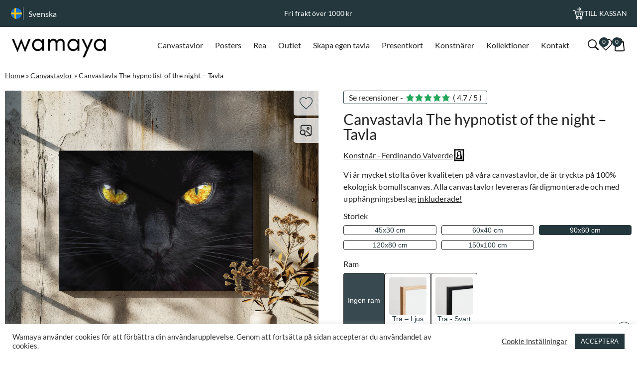

--- FILE ---
content_type: text/html; charset=UTF-8
request_url: https://wamaya.se/product/canvastavla-the-hypnotist-of-the-night-tavla/
body_size: 31732
content:
<!DOCTYPE html>
<html dir="ltr" lang="sv-SE">

<head>

	
		<meta name="google-site-verification" content="vAE3oyc5LZAaJahNKtzP1ie2sA1HxE5MhorQDu00YCQ" /><script>
						window.dataLayer = window.dataLayer || [];
						function gtag(){dataLayer.push(arguments);}
						gtag("js", new Date());
			
						// Check for stored consent status
						function getConsentStatus() {
								return JSON.parse(localStorage.getItem("consentStatus"));
								return JSON.parse(localStorage.getItem("consentStatus"));
						}
			
						// Function to update consent status
						function allConsentGranted() {
								console.log("Updating consent");
								const consentStatus = {
										ad_storage: "granted",
										analytics_storage: "granted",
										ad_user_data: "granted",
										ad_personalization: "granted",
										personalization_storage: "granted",
										functionality_storage: "granted",
										security_storage: "granted"
								};
								gtag("consent", "update", consentStatus);
								setConsentStatus(consentStatus);
						}
			
						// Function to set consent status in local storage
						function setConsentStatus(status) {
								localStorage.setItem("consentStatus", JSON.stringify(status));
						}
			
						// Get stored consent status
						const storedConsentStatus = getConsentStatus();
			
						// Set consent based on stored status or default to denied
						if (storedConsentStatus) {
								allConsentGranted();
						} else {
								const defaultConsentStatus = {
										ad_storage: "denied",
										analytics_storage: "denied",
										ad_user_data: "denied",
										ad_personalization: "denied",
										personalization_storage: "denied",
										functionality_storage: "granted",
										security_storage: "granted"
								};
								gtag("consent", "default", defaultConsentStatus);
						}
			
				</script><script>(function(w,d,s,l,i){w[l]=w[l]||[];w[l].push({'gtm.start':
							new Date().getTime(),event:'gtm.js'});var f=d.getElementsByTagName(s)[0],
							j=d.createElement(s),dl=l!='dataLayer'?'&l='+l:'';j.async=true;j.src=
							'https://www.googletagmanager.com/gtm.js?id='+i+dl;f.parentNode.insertBefore(j,f);
							})(window,document,'script','dataLayer','GTM-PWN96MS');</script>

	
	<meta charset="UTF-8">
	<meta name="viewport" content="width=device-width, initial-scale=1, maximum-scale=1.0, user-scalable=no">
	<meta http-equiv="Content-Type" content="text/html; charset=UTF-8">
	<meta http-equiv="X-UA-Compatible" content="IE=edge,chrome=1">
	<link rel="profile" href="https://gmpg.org/xfn/11">
	<link rel="pingback" href="https://wamaya.se/xmlrpc.php">

	<script src="https://wamaya.se/wp-admin/admin-ajax.php?action=pll_xdata_check&#038;redirect=https%3A%2F%2Fwamaya.se%2Fproduct%2Fcanvastavla-the-hypnotist-of-the-night-tavla%2F&#038;nonce=8226df878e" async></script><meta name='robots' content='index, follow, max-image-preview:large, max-snippet:-1, max-video-preview:-1' />
<link rel="alternate" href="https://wamaya.com/product/canvas-print-the-hypnotist-of-the-night/" hreflang="en" />
<link rel="alternate" href="https://wamaya.dk/product/laerred-the-hypnotist-of-the-night/" hreflang="da" />
<link rel="alternate" href="https://wamaya.de/product/leinwandbild-the-hypnotist-of-the-night/" hreflang="de" />
<link rel="alternate" href="https://wamaya.fr/product/toile-the-hypnotist-of-the-night/" hreflang="fr" />
<link rel="alternate" href="https://wamaya.it/product/stampe-su-tela-the-hypnotist-of-the-night/" hreflang="it" />
<link rel="alternate" href="https://wamaya.nl/product/canvas-schilderi-the-hypnotist-of-the-night/" hreflang="nl" />
<link rel="alternate" href="https://wamaya.pl/product/obraz-na-plotnie-the-hypnotist-of-the-night/" hreflang="pl" />
<link rel="alternate" href="https://wamaya.fi/product/canvas-taulu-the-hypnotist-of-the-night/" hreflang="fi" />
<link rel="alternate" href="https://wamaya.es/product/lienzo-the-hypnotist-of-the-night/" hreflang="es" />
<link rel="alternate" href="https://wamaya.se/product/canvastavla-the-hypnotist-of-the-night-tavla/" hreflang="sv" />

<!-- Google Tag Manager for WordPress by gtm4wp.com -->
<script data-cfasync="false" data-pagespeed-no-defer>
	var gtm4wp_datalayer_name = "dataLayer";
	var dataLayer = dataLayer || [];
	const gtm4wp_use_sku_instead = 0;
	const gtm4wp_currency = 'SEK';
	const gtm4wp_product_per_impression = 0;
	const gtm4wp_clear_ecommerce = false;
	const gtm4wp_datalayer_max_timeout = 2000;
</script>
<!-- End Google Tag Manager for WordPress by gtm4wp.com -->
	<!-- This site is optimized with the Yoast SEO plugin v26.7 - https://yoast.com/wordpress/plugins/seo/ -->
	<title>Canvastavla The hypnotist of the night - Tavla - wamaya.se</title>
	<meta name="description" content="Köp Canvastavla The hypnotist of the night - Tavla - Unik i hög kvalitet ✓ Snabb leverans ✓ Stort urval av konst ✓ Handla tryggt med fri frakt." />
	<link rel="canonical" href="https://wamaya.se/product/canvastavla-the-hypnotist-of-the-night-tavla/" />
	<meta property="og:locale" content="sv_SE" />
	<meta property="og:locale:alternate" content="en_GB" />
	<meta property="og:locale:alternate" content="da_DK" />
	<meta property="og:locale:alternate" content="de_DE" />
	<meta property="og:locale:alternate" content="fr_FR" />
	<meta property="og:locale:alternate" content="it_IT" />
	<meta property="og:locale:alternate" content="nl_NL" />
	<meta property="og:locale:alternate" content="pl_PL" />
	<meta property="og:locale:alternate" content="fi_FI" />
	<meta property="og:locale:alternate" content="es_ES" />
	<meta property="og:type" content="article" />
	<meta property="og:title" content="Canvastavla The hypnotist of the night - Tavla - wamaya.se" />
	<meta property="og:description" content="Köp Canvastavla The hypnotist of the night - Tavla - Unik i hög kvalitet ✓ Snabb leverans ✓ Stort urval av konst ✓ Handla tryggt med fri frakt." />
	<meta property="og:url" content="https://wamaya.se/product/canvastavla-the-hypnotist-of-the-night-tavla/" />
	<meta property="og:site_name" content="Wamaya" />
	<meta property="article:modified_time" content="2025-02-04T22:13:26+00:00" />
	<meta property="og:image" content="https://wamaya.se/wp-content/uploads/2023/06/112489.png" />
	<meta property="og:image:width" content="1000" />
	<meta property="og:image:height" content="1000" />
	<meta property="og:image:type" content="image/png" />
	<meta name="twitter:card" content="summary_large_image" />
	<meta name="twitter:label1" content="Beräknad lästid" />
	<meta name="twitter:data1" content="1 minut" />
	<script type="application/ld+json" class="yoast-schema-graph">{"@context":"https://schema.org","@graph":[{"@type":"WebPage","@id":"https://wamaya.se/product/canvastavla-the-hypnotist-of-the-night-tavla/","url":"https://wamaya.se/product/canvastavla-the-hypnotist-of-the-night-tavla/","name":"Canvastavla The hypnotist of the night - Tavla - wamaya.se","isPartOf":{"@id":"https://wamaya.se/#website"},"primaryImageOfPage":{"@id":"https://wamaya.se/product/canvastavla-the-hypnotist-of-the-night-tavla/#primaryimage"},"image":{"@id":"https://wamaya.se/product/canvastavla-the-hypnotist-of-the-night-tavla/#primaryimage"},"thumbnailUrl":"https://wamaya.se/wp-content/uploads/product-featured/105000/105677-featured-mockup.avif","datePublished":"2022-12-04T16:42:58+00:00","dateModified":"2025-02-04T22:13:26+00:00","description":"Köp Canvastavla The hypnotist of the night - Tavla - Unik i hög kvalitet ✓ Snabb leverans ✓ Stort urval av konst ✓ Handla tryggt med fri frakt.","breadcrumb":{"@id":"https://wamaya.se/product/canvastavla-the-hypnotist-of-the-night-tavla/#breadcrumb"},"inLanguage":"sv-SE","potentialAction":[{"@type":"ReadAction","target":["https://wamaya.se/product/canvastavla-the-hypnotist-of-the-night-tavla/"]}]},{"@type":"ImageObject","inLanguage":"sv-SE","@id":"https://wamaya.se/product/canvastavla-the-hypnotist-of-the-night-tavla/#primaryimage","url":"https://wamaya.se/wp-content/uploads/product-featured/105000/105677-featured-mockup.avif","contentUrl":"https://wamaya.se/wp-content/uploads/product-featured/105000/105677-featured-mockup.avif","width":1000,"height":1000},{"@type":"BreadcrumbList","@id":"https://wamaya.se/product/canvastavla-the-hypnotist-of-the-night-tavla/#breadcrumb","itemListElement":[{"@type":"ListItem","position":1,"name":"Home","item":"https://wamaya.se/"},{"@type":"ListItem","position":2,"name":"Canvastavlor","item":"https://wamaya.se/produkt-kategori/tavlor/"},{"@type":"ListItem","position":3,"name":"Canvastavla The hypnotist of the night &#8211; Tavla"}]},{"@type":"WebSite","@id":"https://wamaya.se/#website","url":"https://wamaya.se/","name":"Wamaya","description":"","publisher":{"@id":"https://wamaya.se/#organization"},"potentialAction":[{"@type":"SearchAction","target":{"@type":"EntryPoint","urlTemplate":"https://wamaya.se/?s={search_term_string}"},"query-input":{"@type":"PropertyValueSpecification","valueRequired":true,"valueName":"search_term_string"}}],"inLanguage":"sv-SE"},{"@type":"Organization","@id":"https://wamaya.se/#organization","name":"Wamaya","url":"https://wamaya.se/","logo":{"@type":"ImageObject","inLanguage":"sv-SE","@id":"https://wamaya.se/#/schema/logo/image/","url":"https://wamaya.se/wp-content/uploads/2024/02/wamayalogo.png","contentUrl":"https://wamaya.se/wp-content/uploads/2024/02/wamayalogo.png","width":500,"height":130,"caption":"Wamaya"},"image":{"@id":"https://wamaya.se/#/schema/logo/image/"}}]}</script>
	<!-- / Yoast SEO plugin. -->


<link rel="alternate" type="application/rss+xml" title="Wamaya &raquo; Webbflöde" href="https://wamaya.se/feed/" />
<link rel="alternate" type="application/rss+xml" title="Wamaya &raquo; Kommentarsflöde" href="https://wamaya.se/comments/feed/" />
<style id='wp-img-auto-sizes-contain-inline-css'>
img:is([sizes=auto i],[sizes^="auto," i]){contain-intrinsic-size:3000px 1500px}
/*# sourceURL=wp-img-auto-sizes-contain-inline-css */
</style>
<style id='classic-theme-styles-inline-css'>
/*! This file is auto-generated */
.wp-block-button__link{color:#fff;background-color:#32373c;border-radius:9999px;box-shadow:none;text-decoration:none;padding:calc(.667em + 2px) calc(1.333em + 2px);font-size:1.125em}.wp-block-file__button{background:#32373c;color:#fff;text-decoration:none}
/*# sourceURL=/wp-includes/css/classic-themes.min.css */
</style>
<link rel='stylesheet' id='cookie-law-info-css' href='https://wamaya.se/wp-content/plugins/cookie-law-info/legacy/public/css/cookie-law-info-public.css?ver=3.3.9.1' media='all' />
<link rel='stylesheet' id='cookie-law-info-gdpr-css' href='https://wamaya.se/wp-content/plugins/cookie-law-info/legacy/public/css/cookie-law-info-gdpr.css?ver=3.3.9.1' media='all' />
<link rel='stylesheet' id='woocommerce-layout-css' href='https://wamaya.se/wp-content/plugins/woocommerce/assets/css/woocommerce-layout.css?ver=10.4.3' media='all' />
<link rel='stylesheet' id='woocommerce-smallscreen-css' href='https://wamaya.se/wp-content/plugins/woocommerce/assets/css/woocommerce-smallscreen.css?ver=10.4.3' media='only screen and (max-width: 768px)' />
<link rel='stylesheet' id='woocommerce-general-css' href='https://wamaya.se/wp-content/plugins/woocommerce/assets/css/woocommerce.css?ver=10.4.3' media='all' />
<style id='woocommerce-inline-inline-css'>
.woocommerce form .form-row .required { visibility: visible; }
/*# sourceURL=woocommerce-inline-inline-css */
</style>
<link rel='stylesheet' id='backbone-style-css' href='https://wamaya.se/wp-content/themes/backbone/style.css?ver=1764595322' media='all' />
<link rel='stylesheet' id='dashicons-css' href='https://wamaya.se/wp-includes/css/dashicons.min.css?ver=cc2137edca4764ab1722a98f22a022de' media='all' />
<link rel='stylesheet' id='featherlight-css-css' href='https://cdn.jsdelivr.net/npm/featherlight@1.7.14/release/featherlight.min.css?ver=cc2137edca4764ab1722a98f22a022de' media='all' />
<script id="jquery-core-js-extra">
var ajax_search = {"ajaxurl":"https://wamaya.se/wp-admin/admin-ajax.php"};
//# sourceURL=jquery-core-js-extra
</script>
<script src="https://wamaya.se/wp-includes/js/jquery/jquery.min.js?ver=3.7.1" id="jquery-core-js"></script>
<script src="https://wamaya.se/wp-includes/js/jquery/jquery-migrate.min.js?ver=3.4.1" id="jquery-migrate-js"></script>
<script id="cookie-law-info-js-extra">
var Cli_Data = {"nn_cookie_ids":[],"cookielist":[],"non_necessary_cookies":[],"ccpaEnabled":"","ccpaRegionBased":"","ccpaBarEnabled":"","strictlyEnabled":["necessary","obligatoire"],"ccpaType":"gdpr","js_blocking":"1","custom_integration":"","triggerDomRefresh":"","secure_cookies":""};
var cli_cookiebar_settings = {"animate_speed_hide":"500","animate_speed_show":"500","background":"#FFF","border":"#b1a6a6c2","border_on":"","button_1_button_colour":"#23373d","button_1_button_hover":"#1c2c31","button_1_link_colour":"#fff","button_1_as_button":"1","button_1_new_win":"","button_2_button_colour":"#333","button_2_button_hover":"#292929","button_2_link_colour":"#444","button_2_as_button":"","button_2_hidebar":"","button_3_button_colour":"#3566bb","button_3_button_hover":"#2a5296","button_3_link_colour":"#fff","button_3_as_button":"1","button_3_new_win":"","button_4_button_colour":"#000","button_4_button_hover":"#000000","button_4_link_colour":"#333333","button_4_as_button":"","button_7_button_colour":"#23373d","button_7_button_hover":"#1c2c31","button_7_link_colour":"#fff","button_7_as_button":"1","button_7_new_win":"","font_family":"inherit","header_fix":"","notify_animate_hide":"1","notify_animate_show":"","notify_div_id":"#cookie-law-info-bar","notify_position_horizontal":"right","notify_position_vertical":"bottom","scroll_close":"","scroll_close_reload":"","accept_close_reload":"","reject_close_reload":"","showagain_tab":"","showagain_background":"#fff","showagain_border":"#000","showagain_div_id":"#cookie-law-info-again","showagain_x_position":"100px","text":"#333333","show_once_yn":"","show_once":"10000","logging_on":"","as_popup":"","popup_overlay":"1","bar_heading_text":"","cookie_bar_as":"banner","popup_showagain_position":"bottom-right","widget_position":"left"};
var log_object = {"ajax_url":"https://wamaya.se/wp-admin/admin-ajax.php"};
//# sourceURL=cookie-law-info-js-extra
</script>
<script src="https://wamaya.se/wp-content/plugins/cookie-law-info/legacy/public/js/cookie-law-info-public.js?ver=3.3.9.1" id="cookie-law-info-js"></script>
<script src="https://wamaya.se/wp-content/plugins/woocommerce/assets/js/jquery-blockui/jquery.blockUI.min.js?ver=2.7.0-wc.10.4.3" id="wc-jquery-blockui-js" defer data-wp-strategy="defer"></script>
<script id="wc-add-to-cart-js-extra">
var wc_add_to_cart_params = {"ajax_url":"/wp-admin/admin-ajax.php","wc_ajax_url":"/?wc-ajax=%%endpoint%%","i18n_view_cart":"Visa varukorg","cart_url":"https://wamaya.se/varukorg/","is_cart":"","cart_redirect_after_add":"no"};
//# sourceURL=wc-add-to-cart-js-extra
</script>
<script src="https://wamaya.se/wp-content/plugins/woocommerce/assets/js/frontend/add-to-cart.min.js?ver=10.4.3" id="wc-add-to-cart-js" defer data-wp-strategy="defer"></script>
<script id="wc-single-product-js-extra">
var wc_single_product_params = {"i18n_required_rating_text":"V\u00e4lj ett betyg","i18n_rating_options":["1 av 5 stj\u00e4rnor","2 av 5 stj\u00e4rnor","3 av 5 stj\u00e4rnor","4 av 5 stj\u00e4rnor","5 av 5 stj\u00e4rnor"],"i18n_product_gallery_trigger_text":"Visa bildgalleri i fullsk\u00e4rm","review_rating_required":"yes","flexslider":{"rtl":false,"animation":"slide","smoothHeight":true,"directionNav":false,"controlNav":"thumbnails","slideshow":false,"animationSpeed":500,"animationLoop":false,"allowOneSlide":false},"zoom_enabled":"","zoom_options":[],"photoswipe_enabled":"","photoswipe_options":{"shareEl":false,"closeOnScroll":false,"history":false,"hideAnimationDuration":0,"showAnimationDuration":0},"flexslider_enabled":""};
//# sourceURL=wc-single-product-js-extra
</script>
<script src="https://wamaya.se/wp-content/plugins/woocommerce/assets/js/frontend/single-product.min.js?ver=10.4.3" id="wc-single-product-js" defer data-wp-strategy="defer"></script>
<script src="https://wamaya.se/wp-content/plugins/woocommerce/assets/js/js-cookie/js.cookie.min.js?ver=2.1.4-wc.10.4.3" id="wc-js-cookie-js" defer data-wp-strategy="defer"></script>
<script id="woocommerce-js-extra">
var woocommerce_params = {"ajax_url":"/wp-admin/admin-ajax.php","wc_ajax_url":"/?wc-ajax=%%endpoint%%","i18n_password_show":"Visa l\u00f6senord","i18n_password_hide":"D\u00f6lj l\u00f6senord"};
//# sourceURL=woocommerce-js-extra
</script>
<script src="https://wamaya.se/wp-content/plugins/woocommerce/assets/js/frontend/woocommerce.min.js?ver=10.4.3" id="woocommerce-js" defer data-wp-strategy="defer"></script>

<!-- Google Tag Manager for WordPress by gtm4wp.com -->
<!-- GTM Container placement set to off -->
<script data-cfasync="false" data-pagespeed-no-defer>
	var dataLayer_content = {"productRatingCounts":[],"productAverageRating":0,"productReviewCount":0,"productType":"global_variation","productIsVariable":0};
	dataLayer.push( dataLayer_content );
</script>
<script data-cfasync="false" data-pagespeed-no-defer>
	console.warn && console.warn("[GTM4WP] Google Tag Manager container code placement set to OFF !!!");
	console.warn && console.warn("[GTM4WP] Data layer codes are active but GTM container must be loaded using custom coding !!!");
</script>
<!-- End Google Tag Manager for WordPress by gtm4wp.com -->	<noscript><style>.woocommerce-product-gallery{ opacity: 1 !important; }</style></noscript>
	<link rel="icon" href="https://wamaya.se/wp-content/uploads/2021/01/cropped-wa2-2-64x64.png" sizes="32x32" />
<link rel="icon" href="https://wamaya.se/wp-content/uploads/2021/01/cropped-wa2-2-350x350.png" sizes="192x192" />
<link rel="apple-touch-icon" href="https://wamaya.se/wp-content/uploads/2021/01/cropped-wa2-2-350x350.png" />
<meta name="msapplication-TileImage" content="https://wamaya.se/wp-content/uploads/2021/01/cropped-wa2-2-350x350.png" />
<link rel='stylesheet' id='wc-blocks-style-css' href='https://wamaya.se/wp-content/plugins/woocommerce/assets/client/blocks/wc-blocks.css?ver=wc-10.4.3' media='all' />
<style id='global-styles-inline-css'>
:root{--wp--preset--aspect-ratio--square: 1;--wp--preset--aspect-ratio--4-3: 4/3;--wp--preset--aspect-ratio--3-4: 3/4;--wp--preset--aspect-ratio--3-2: 3/2;--wp--preset--aspect-ratio--2-3: 2/3;--wp--preset--aspect-ratio--16-9: 16/9;--wp--preset--aspect-ratio--9-16: 9/16;--wp--preset--color--black: #000000;--wp--preset--color--cyan-bluish-gray: #abb8c3;--wp--preset--color--white: #ffffff;--wp--preset--color--pale-pink: #f78da7;--wp--preset--color--vivid-red: #cf2e2e;--wp--preset--color--luminous-vivid-orange: #ff6900;--wp--preset--color--luminous-vivid-amber: #fcb900;--wp--preset--color--light-green-cyan: #7bdcb5;--wp--preset--color--vivid-green-cyan: #00d084;--wp--preset--color--pale-cyan-blue: #8ed1fc;--wp--preset--color--vivid-cyan-blue: #0693e3;--wp--preset--color--vivid-purple: #9b51e0;--wp--preset--gradient--vivid-cyan-blue-to-vivid-purple: linear-gradient(135deg,rgb(6,147,227) 0%,rgb(155,81,224) 100%);--wp--preset--gradient--light-green-cyan-to-vivid-green-cyan: linear-gradient(135deg,rgb(122,220,180) 0%,rgb(0,208,130) 100%);--wp--preset--gradient--luminous-vivid-amber-to-luminous-vivid-orange: linear-gradient(135deg,rgb(252,185,0) 0%,rgb(255,105,0) 100%);--wp--preset--gradient--luminous-vivid-orange-to-vivid-red: linear-gradient(135deg,rgb(255,105,0) 0%,rgb(207,46,46) 100%);--wp--preset--gradient--very-light-gray-to-cyan-bluish-gray: linear-gradient(135deg,rgb(238,238,238) 0%,rgb(169,184,195) 100%);--wp--preset--gradient--cool-to-warm-spectrum: linear-gradient(135deg,rgb(74,234,220) 0%,rgb(151,120,209) 20%,rgb(207,42,186) 40%,rgb(238,44,130) 60%,rgb(251,105,98) 80%,rgb(254,248,76) 100%);--wp--preset--gradient--blush-light-purple: linear-gradient(135deg,rgb(255,206,236) 0%,rgb(152,150,240) 100%);--wp--preset--gradient--blush-bordeaux: linear-gradient(135deg,rgb(254,205,165) 0%,rgb(254,45,45) 50%,rgb(107,0,62) 100%);--wp--preset--gradient--luminous-dusk: linear-gradient(135deg,rgb(255,203,112) 0%,rgb(199,81,192) 50%,rgb(65,88,208) 100%);--wp--preset--gradient--pale-ocean: linear-gradient(135deg,rgb(255,245,203) 0%,rgb(182,227,212) 50%,rgb(51,167,181) 100%);--wp--preset--gradient--electric-grass: linear-gradient(135deg,rgb(202,248,128) 0%,rgb(113,206,126) 100%);--wp--preset--gradient--midnight: linear-gradient(135deg,rgb(2,3,129) 0%,rgb(40,116,252) 100%);--wp--preset--font-size--small: 13px;--wp--preset--font-size--medium: 20px;--wp--preset--font-size--large: 36px;--wp--preset--font-size--x-large: 42px;--wp--preset--spacing--20: 0.44rem;--wp--preset--spacing--30: 0.67rem;--wp--preset--spacing--40: 1rem;--wp--preset--spacing--50: 1.5rem;--wp--preset--spacing--60: 2.25rem;--wp--preset--spacing--70: 3.38rem;--wp--preset--spacing--80: 5.06rem;--wp--preset--shadow--natural: 6px 6px 9px rgba(0, 0, 0, 0.2);--wp--preset--shadow--deep: 12px 12px 50px rgba(0, 0, 0, 0.4);--wp--preset--shadow--sharp: 6px 6px 0px rgba(0, 0, 0, 0.2);--wp--preset--shadow--outlined: 6px 6px 0px -3px rgb(255, 255, 255), 6px 6px rgb(0, 0, 0);--wp--preset--shadow--crisp: 6px 6px 0px rgb(0, 0, 0);}:where(.is-layout-flex){gap: 0.5em;}:where(.is-layout-grid){gap: 0.5em;}body .is-layout-flex{display: flex;}.is-layout-flex{flex-wrap: wrap;align-items: center;}.is-layout-flex > :is(*, div){margin: 0;}body .is-layout-grid{display: grid;}.is-layout-grid > :is(*, div){margin: 0;}:where(.wp-block-columns.is-layout-flex){gap: 2em;}:where(.wp-block-columns.is-layout-grid){gap: 2em;}:where(.wp-block-post-template.is-layout-flex){gap: 1.25em;}:where(.wp-block-post-template.is-layout-grid){gap: 1.25em;}.has-black-color{color: var(--wp--preset--color--black) !important;}.has-cyan-bluish-gray-color{color: var(--wp--preset--color--cyan-bluish-gray) !important;}.has-white-color{color: var(--wp--preset--color--white) !important;}.has-pale-pink-color{color: var(--wp--preset--color--pale-pink) !important;}.has-vivid-red-color{color: var(--wp--preset--color--vivid-red) !important;}.has-luminous-vivid-orange-color{color: var(--wp--preset--color--luminous-vivid-orange) !important;}.has-luminous-vivid-amber-color{color: var(--wp--preset--color--luminous-vivid-amber) !important;}.has-light-green-cyan-color{color: var(--wp--preset--color--light-green-cyan) !important;}.has-vivid-green-cyan-color{color: var(--wp--preset--color--vivid-green-cyan) !important;}.has-pale-cyan-blue-color{color: var(--wp--preset--color--pale-cyan-blue) !important;}.has-vivid-cyan-blue-color{color: var(--wp--preset--color--vivid-cyan-blue) !important;}.has-vivid-purple-color{color: var(--wp--preset--color--vivid-purple) !important;}.has-black-background-color{background-color: var(--wp--preset--color--black) !important;}.has-cyan-bluish-gray-background-color{background-color: var(--wp--preset--color--cyan-bluish-gray) !important;}.has-white-background-color{background-color: var(--wp--preset--color--white) !important;}.has-pale-pink-background-color{background-color: var(--wp--preset--color--pale-pink) !important;}.has-vivid-red-background-color{background-color: var(--wp--preset--color--vivid-red) !important;}.has-luminous-vivid-orange-background-color{background-color: var(--wp--preset--color--luminous-vivid-orange) !important;}.has-luminous-vivid-amber-background-color{background-color: var(--wp--preset--color--luminous-vivid-amber) !important;}.has-light-green-cyan-background-color{background-color: var(--wp--preset--color--light-green-cyan) !important;}.has-vivid-green-cyan-background-color{background-color: var(--wp--preset--color--vivid-green-cyan) !important;}.has-pale-cyan-blue-background-color{background-color: var(--wp--preset--color--pale-cyan-blue) !important;}.has-vivid-cyan-blue-background-color{background-color: var(--wp--preset--color--vivid-cyan-blue) !important;}.has-vivid-purple-background-color{background-color: var(--wp--preset--color--vivid-purple) !important;}.has-black-border-color{border-color: var(--wp--preset--color--black) !important;}.has-cyan-bluish-gray-border-color{border-color: var(--wp--preset--color--cyan-bluish-gray) !important;}.has-white-border-color{border-color: var(--wp--preset--color--white) !important;}.has-pale-pink-border-color{border-color: var(--wp--preset--color--pale-pink) !important;}.has-vivid-red-border-color{border-color: var(--wp--preset--color--vivid-red) !important;}.has-luminous-vivid-orange-border-color{border-color: var(--wp--preset--color--luminous-vivid-orange) !important;}.has-luminous-vivid-amber-border-color{border-color: var(--wp--preset--color--luminous-vivid-amber) !important;}.has-light-green-cyan-border-color{border-color: var(--wp--preset--color--light-green-cyan) !important;}.has-vivid-green-cyan-border-color{border-color: var(--wp--preset--color--vivid-green-cyan) !important;}.has-pale-cyan-blue-border-color{border-color: var(--wp--preset--color--pale-cyan-blue) !important;}.has-vivid-cyan-blue-border-color{border-color: var(--wp--preset--color--vivid-cyan-blue) !important;}.has-vivid-purple-border-color{border-color: var(--wp--preset--color--vivid-purple) !important;}.has-vivid-cyan-blue-to-vivid-purple-gradient-background{background: var(--wp--preset--gradient--vivid-cyan-blue-to-vivid-purple) !important;}.has-light-green-cyan-to-vivid-green-cyan-gradient-background{background: var(--wp--preset--gradient--light-green-cyan-to-vivid-green-cyan) !important;}.has-luminous-vivid-amber-to-luminous-vivid-orange-gradient-background{background: var(--wp--preset--gradient--luminous-vivid-amber-to-luminous-vivid-orange) !important;}.has-luminous-vivid-orange-to-vivid-red-gradient-background{background: var(--wp--preset--gradient--luminous-vivid-orange-to-vivid-red) !important;}.has-very-light-gray-to-cyan-bluish-gray-gradient-background{background: var(--wp--preset--gradient--very-light-gray-to-cyan-bluish-gray) !important;}.has-cool-to-warm-spectrum-gradient-background{background: var(--wp--preset--gradient--cool-to-warm-spectrum) !important;}.has-blush-light-purple-gradient-background{background: var(--wp--preset--gradient--blush-light-purple) !important;}.has-blush-bordeaux-gradient-background{background: var(--wp--preset--gradient--blush-bordeaux) !important;}.has-luminous-dusk-gradient-background{background: var(--wp--preset--gradient--luminous-dusk) !important;}.has-pale-ocean-gradient-background{background: var(--wp--preset--gradient--pale-ocean) !important;}.has-electric-grass-gradient-background{background: var(--wp--preset--gradient--electric-grass) !important;}.has-midnight-gradient-background{background: var(--wp--preset--gradient--midnight) !important;}.has-small-font-size{font-size: var(--wp--preset--font-size--small) !important;}.has-medium-font-size{font-size: var(--wp--preset--font-size--medium) !important;}.has-large-font-size{font-size: var(--wp--preset--font-size--large) !important;}.has-x-large-font-size{font-size: var(--wp--preset--font-size--x-large) !important;}
/*# sourceURL=global-styles-inline-css */
</style>
<link rel='stylesheet' id='woocommerce-currency-switcher-css' href='https://wamaya.se/wp-content/plugins/woocommerce-currency-switcher/css/front.css?ver=1.4.3.1' media='all' />
<link rel='stylesheet' id='cookie-law-info-table-css' href='https://wamaya.se/wp-content/plugins/cookie-law-info/legacy/public/css/cookie-law-info-table.css?ver=3.3.9.1' media='all' />
</head>

<body data-rsssl=1 class="wp-singular product-template-default single single-product postid-105677 wp-custom-logo wp-theme-backbone theme-backbone woocommerce woocommerce-page woocommerce-no-js currency-sek">

	
		<noscript><iframe src="https://www.googletagmanager.com/ns.html?id=GTM-PWN96MS" height="0" width="0" style="display:none;visibility:hidden"></iframe></noscript>
		<!-- Klarna -->
		<script async data-environment="production" src="https://js.klarna.com/web-sdk/v1/klarna.js"
			data-client-id="klarna_live_client_bzFHcGdmKmlJTG9wMiRIP1lVakl5VClCKkd0Tk4hJTIsNTUzN2E4MGUtMjI2NS00NTFlLTgxZjUtMTVkNWFjZjQ1N2ViLDEsVGZPQ1htSHFzcTk4enpYdEhMMGJvNk9IODlwd1I3SUZPMU4ySWFHTEs4WT0"></script>
		<!-- End Klarna -->
	
	<div class="top-header">
		<div class="content-wrapper">
			<div class="lang-wrapper">
								<div class="current-lang">
					<img
						src="https://wamaya.se/wp-content/themes/backbone/assets/images/flags/sv-flag.png"
						alt="Country flag">
					<p>
						Svenska					</p>
				</div>
				<div class="lang-selection">
																	<div class="en">
							<a href="https://wamaya.com/product/canvas-print-the-hypnotist-of-the-night/">
								<img
									src="https://wamaya.se/wp-content/themes/backbone/assets/images/flags/en-flag.png"
									alt="Country flag">
								<p>
									English								</p>
							</a>
						</div>
																	<div class="da">
							<a href="https://wamaya.dk/product/laerred-the-hypnotist-of-the-night/">
								<img
									src="https://wamaya.se/wp-content/themes/backbone/assets/images/flags/da-flag.png"
									alt="Country flag">
								<p>
									Dansk								</p>
							</a>
						</div>
																	<div class="de">
							<a href="https://wamaya.de/product/leinwandbild-the-hypnotist-of-the-night/">
								<img
									src="https://wamaya.se/wp-content/themes/backbone/assets/images/flags/de-flag.png"
									alt="Country flag">
								<p>
									Deutsch								</p>
							</a>
						</div>
																	<div class="fr">
							<a href="https://wamaya.fr/product/toile-the-hypnotist-of-the-night/">
								<img
									src="https://wamaya.se/wp-content/themes/backbone/assets/images/flags/fr-flag.png"
									alt="Country flag">
								<p>
									Français								</p>
							</a>
						</div>
																	<div class="it">
							<a href="https://wamaya.it/product/stampe-su-tela-the-hypnotist-of-the-night/">
								<img
									src="https://wamaya.se/wp-content/themes/backbone/assets/images/flags/it-flag.png"
									alt="Country flag">
								<p>
									Italiano								</p>
							</a>
						</div>
																	<div class="nl">
							<a href="https://wamaya.nl/product/canvas-schilderi-the-hypnotist-of-the-night/">
								<img
									src="https://wamaya.se/wp-content/themes/backbone/assets/images/flags/nl-flag.png"
									alt="Country flag">
								<p>
									Nederlands								</p>
							</a>
						</div>
																	<div class="pl">
							<a href="https://wamaya.pl/product/obraz-na-plotnie-the-hypnotist-of-the-night/">
								<img
									src="https://wamaya.se/wp-content/themes/backbone/assets/images/flags/pl-flag.png"
									alt="Country flag">
								<p>
									Polski								</p>
							</a>
						</div>
																	<div class="fi">
							<a href="https://wamaya.fi/product/canvas-taulu-the-hypnotist-of-the-night/">
								<img
									src="https://wamaya.se/wp-content/themes/backbone/assets/images/flags/fi-flag.png"
									alt="Country flag">
								<p>
									Suomi								</p>
							</a>
						</div>
																	<div class="es">
							<a href="https://wamaya.es/product/lienzo-the-hypnotist-of-the-night/">
								<img
									src="https://wamaya.se/wp-content/themes/backbone/assets/images/flags/es-flag.png"
									alt="Country flag">
								<p>
									Español								</p>
							</a>
						</div>
									</div>
			</div>

			<div id="bb-notices">
					<div class="bb-notices-content">
						<div class="embla top-usp">
							<div class="embla__viewport">
									<div class="embla__container"><div class="bb-notice embla__slide"><p>Fri frakt över 1000 kr</p></div><div class="bb-notice embla__slide"><p>Leverans 5-8 dagar</p></div></div>
							</div>
						</div>
					</div>
					</div>
			<div class="checkout-wrapper">
				<a href="https://wamaya.se/checkout/">
					<img src="https://wamaya.se/wp-content/themes/backbone/assets/images/checkout.svg" alt="Print Icon">
					<p>
						TILL KASSAN					</p>
				</a>
			</div>
		</div>
	</div>



	<header id="header" role="banner">

		<div class="search-box-wrapper">
			<div class="search-container content-wrapper">

				<form role="search" method="get" class="search-form" action="https://wamaya.se/">
					<input type="search" class="search-field"
						placeholder="Sök efter produkter.."
						value="" name="s">
					<button type="submit" class="search-submit">
						Sök					</button>

					<div class="close-container">
						<i class="icon icon-close"></i>
					</div>
				</form>

				<div class="search-result-wrapper">

				</div>

				<!-- <hr>
				<div class="search-suggestions">
												<div class="popular">
								<h4>Populära sökningar</h4>
								<div class="list-container">
																				<div class="item">
												<i class="icon icon-star-circle"></i>
												<a href="https://wamaya.se/produkt-kategori/tavlor/">
													Canvastavlor												</a>
											</div>
																														<div class="item">
												<i class="icon icon-star-circle"></i>
												<a href="https://wamaya.se/produkt-kategori/posters/">
													Posters												</a>
											</div>
																											</div>
							</div>
													<div class="popular">
								<h4>Annat</h4>
								<div class="list-container">
																				<div class="item">
												<i class="icon icon-star-circle"></i>
												<a href="https://wamaya.se/skapa-egen-tavla/">
													Egen fotokonst												</a>
											</div>
																														<div class="item">
												<i class="icon icon-star-circle"></i>
												<a href="https://wamaya.se/produkt-kategori/tavlor/varldskartor-tavlor/">
													Världstavlor												</a>
											</div>
																											</div>
							</div>
															</div>
				-->
			</div>
		</div>

		<div id="header-main">

			<div class="header-left">
				<a href="https://wamaya.se/" class="logotype">
					<img src="https://wamaya.se/wp-content/uploads/2024/02/wamayalogo.png" alt="Wamaya">				</a>
			</div>

			<div calss="header-mid">

			</div>

			<div class="header-right">

				<nav id="menu-primary" role="navigation">

					
					<ul class="menu-primary-list">
						<li class="menu-item menu-item-type-taxonomy menu-item-object-product_cat menu-item-has-children"><a href="https://wamaya.se/produkt-kategori/tavlor/">Canvastavlor</a><div class="submenu-wrapper"><ul class="sub-menu"><li class="menu-item menu-item-type-taxonomy menu-item-object-pa_artist"><a href="">Favoriter</a><div class="submenu-wrapper"><ul class="sub-menu"><li class="menu-item menu-item-type-taxonomy menu-item-object"><a href="https://wamaya.se/produkt-kategori/tavlor/topplistan-canvastavlor/">Bästsäljare</a></li><li class="menu-item menu-item-type-taxonomy menu-item-object"><a href="https://wamaya.se/produkt-kategori/tavlor/tavelvaggar/">Tavelväggar</a></li><li class="menu-item menu-item-type-taxonomy menu-item-object"><a href="https://wamaya.se/produkt-kategori/posters/matching-trios/">Matching Trios</a></li><li class="menu-item menu-item-type-taxonomy menu-item-object"><a href="https://wamaya.se/produkt-kategori/tavlor/rea-canvastavlor/">Rea canvastavlor</a></li><li class="menu-item menu-item-type-taxonomy menu-item-object"><a href="https://wamaya.se/produkt-kategori/tavlor/fyrkantiga-tavlor/">Fyrkantiga tavlor</a></li></ul></div></li><li class="menu-item menu-item-type-taxonomy menu-item-object-product_cat"><a href="">Kategorier</a><div class="submenu-wrapper"><ul class="sub-menu"><li class="menu-item menu-item-type-taxonomy menu-item-object-product_cat"><a href="https://wamaya.se/produkt-kategori/tavlor/fotokonst-tavlor/">Fotokonst</a></li><li class="menu-item menu-item-type-taxonomy menu-item-object-product_cat"><a href="https://wamaya.se/produkt-kategori/tavlor/illustrationer-tavlor/">Illustrationer</a></li><li class="menu-item menu-item-type-taxonomy menu-item-object-product_cat"><a href="https://wamaya.se/produkt-kategori/tavlor/botaniska-tavlor/">Botaniska</a></li><li class="menu-item menu-item-type-taxonomy menu-item-object-product_cat"><a href="https://wamaya.se/produkt-kategori/tavlor/manniskor-tavlor/">Människor</a></li><li class="menu-item menu-item-type-taxonomy menu-item-object-product_cat"><a href="https://wamaya.se/produkt-kategori/tavlor/liggande-tavlor/">Liggande tavlor</a></li><li class="menu-item menu-item-type-taxonomy menu-item-object-product_cat"><a href="https://wamaya.se/produkt-kategori/tavlor/natur-tavlor/">Naturmotiv</a></li><li class="menu-item menu-item-type-taxonomy menu-item-object-product_cat"><a href="https://wamaya.se/produkt-kategori/tavlor/svartvita-tavlor/">Svartvita tavlor</a></li><li class="menu-item menu-item-type-taxonomy menu-item-object-product_cat"><a href="https://wamaya.se/produkt-kategori/tavlor/abstrakt-tavlor/">Abstrakt</a></li><li class="menu-item menu-item-type-taxonomy menu-item-object-product_cat"><a href="https://wamaya.se/produkt-kategori/tavlor/djur-tavlor/">Djur</a></li><li class="menu-item menu-item-type-taxonomy menu-item-object-product_cat"><a href="https://wamaya.se/produkt-kategori/tavlor/fargglada-tavlor/">Färgglada tavlor</a></li><li class="menu-item menu-item-type-taxonomy menu-item-object-product_cat"><a href="https://wamaya.se/produkt-kategori/tavlor/stader-tavlor/">Städer</a></li><li class="menu-item menu-item-type-taxonomy menu-item-object-product_cat"><a href="https://wamaya.se/produkt-kategori/tavlor/street-art-tavlor/">Street art</a></li><li class="menu-item menu-item-type-taxonomy menu-item-object-product_cat"><a href="https://wamaya.se/produkt-kategori/tavlor/vintage-tavlor/">Vintage</a></li><li class="menu-item menu-item-type-taxonomy menu-item-object-product_cat"><a href="https://wamaya.se/produkt-kategori/tavlor/banksy-tavlor/">Banksy</a></li><li class="menu-item menu-item-type-taxonomy menu-item-object-product_cat"><a href="https://wamaya.se/produkt-kategori/tavlor/rymd-astronomi-tavlor/">Rymd &amp; astronomi</a></li><li class="menu-item menu-item-type-taxonomy menu-item-object-product_cat"><a href="https://wamaya.se/produkt-kategori/tavlor/sport-tavlor/">Sport</a></li><li class="menu-item menu-item-type-taxonomy menu-item-object-product_cat"><a href="https://wamaya.se/produkt-kategori/tavlor/musik-tavlor/">Musik</a></li><li class="menu-item menu-item-type-taxonomy menu-item-object-product_cat"><a href="https://wamaya.se/produkt-kategori/tavlor/varldskartor-tavlor/">Världskartor</a></li><li class="menu-item menu-item-type-taxonomy menu-item-object-product_cat"><a href="https://wamaya.se/produkt-kategori/tavlor/bohemiska-tavlor/">Bohemiska tavlor</a></li><li class="menu-item menu-item-type-taxonomy menu-item-object-product_cat"><a href="https://wamaya.se/produkt-kategori/tavlor/text-tavlor/">Tavlor med text</a></li><li class="menu-item menu-item-type-taxonomy menu-item-object-product_cat"><a href="https://wamaya.se/produkt-kategori/tavlor/line-art-tavlor/">Line Art</a></li><li class="menu-item menu-item-type-taxonomy menu-item-object-product_cat"><a href="https://wamaya.se/produkt-kategori/tavlor/staende-tavlor/">Stående tavlor</a></li><li class="menu-item menu-item-type-taxonomy menu-item-object-product_cat"><a href="https://wamaya.se/produkt-kategori/tavlor/stora-tavlor/">Stora tavlor</a></li><li class="menu-item menu-item-type-taxonomy menu-item-object-product_cat"><a href="https://wamaya.se/produkt-kategori/tavlor/rea-canvastavlor/">Rea canvastavlor</a></li></ul></div></li><li class="menu-item menu-item-type-taxonomy menu-item-object-pa_artist"><a href="">Konstnärer</a><div class="submenu-wrapper"><ul class="sub-menu"><li class="menu-item menu-item-type-taxonomy menu-item-object-pa_artist"><a href="https://wamaya.se/artist/arty-guava/">Arty Guava</a></li><li class="menu-item menu-item-type-taxonomy menu-item-object-pa_artist"><a href="https://wamaya.se/artist/maarten-leon/">Maarten Leon</a></li><li class="menu-item menu-item-type-taxonomy menu-item-object-pa_artist"><a href="https://wamaya.se/artist/kubistika/">Kubistika</a></li><li class="menu-item menu-item-type-taxonomy menu-item-object-pa_artist"><a href="https://wamaya.se/artist/frank-moth/">Frank Moth</a></li><li class="menu-item menu-item-type-taxonomy menu-item-object-pa_artist"><a href="https://wamaya.se/artist/fabian-lavater/">Fabian Lavater</a></li><li class="menu-item menu-item-type-taxonomy menu-item-object-pa_artist"><a href="https://wamaya.se/artist/shot-by-clint/">Shot by Clint</a></li><li class="menu-item menu-item-type-taxonomy menu-item-object-pa_artist"><a href="https://wamaya.se/artist/florent-bodart/">Florent Bodart</a></li><li class="menu-item menu-item-type-taxonomy menu-item-object-pa_artist"><a href="https://wamaya.se/artist/treechild/">Treechild</a></li><li class="menu-item menu-item-type-taxonomy menu-item-object-pa_artist"><a href="https://wamaya.se/artist/frida-floral-studio/">Frida Floral Studio</a></li><li class="menu-item menu-item-type-taxonomy menu-item-object-pa_artist"><a href="https://wamaya.se/artist/petra-lizde/">Petra Lizde</a></li><li class="menu-item menu-item-type-taxonomy menu-item-object-pa_artist"><a href="https://wamaya.se/artist/taudalpoi/">Taudalpoi</a></li></ul></div></li><li class="menu-item menu-item-type-taxonomy menu-item-object-pa_artist"><a href="">Rumsmiljö</a><div class="submenu-wrapper"><ul class="sub-menu"><li class="menu-item menu-item-type-taxonomy menu-item-object-pa_artist"><a href="https://wamaya.se/produkt-kategori/tavlor/tavlor-vardagsrummet/">Tavlor vardagsrum</a></li><li class="menu-item menu-item-type-taxonomy menu-item-object-pa_artist"><a href="https://wamaya.se/produkt-kategori/tavlor/tavlor-till-sovrummet/">Tavlor sovrum</a></li><li class="menu-item menu-item-type-taxonomy menu-item-object-pa_artist"><a href="https://wamaya.se/produkt-kategori/tavlor/tavlor-till-koket/">Tavlor kök</a></li><li class="menu-item menu-item-type-taxonomy menu-item-object-pa_artist"><a href="https://wamaya.se/produkt-kategori/tavlor/barn-tavlor/">Barnrum</a></li><li class="menu-item menu-item-type-taxonomy menu-item-object-pa_artist"><a href="https://wamaya.se/produkt-kategori/tavlor/tavlor-kontor/">Tavlor kontor</a></li></ul></div></li>						<li>
							<div class="image-wrapper">
								<img src="https://wamaya.se/wp-content/uploads/2024/06/canvas-background.png" alt="" style="width:100%; height:100%;">
								<div class="content">
									<h2>
										Canvastavlor									</h2>
									<p>
										Köp canvastavlor av hög kvalitet till bra priser. Vi har ett brett utbud av flera tusen olika motiv. Fräscha upp ditt rum med nya <strong>canvastavlor</strong> från Wamaya!									</p>
								</div>
							</div>
						</li>
						</ul></div></li><li class="menu-item menu-item-type-taxonomy menu-item-object-product_cat menu-item-has-children"><a href="https://wamaya.se/produkt-kategori/posters/">Posters</a><div class="submenu-wrapper"><ul class="sub-menu"><li class="menu-item menu-item-type-taxonomy menu-item-object-pa_artist"><a href="">Favoriter</a><div class="submenu-wrapper"><ul class="sub-menu"><li class="menu-item menu-item-type-taxonomy menu-item-object"><a href="https://wamaya.se/produkt-kategori/tavlor/topplistan-canvastavlor/">Bästsäljare</a></li><li class="menu-item menu-item-type-taxonomy menu-item-object"><a href="https://wamaya.se/produkt-kategori/tavlor/tavelvaggar/">Tavelväggar</a></li><li class="menu-item menu-item-type-taxonomy menu-item-object"><a href="https://wamaya.se/produkt-kategori/posters/matching-trios/">Matching Trios</a></li><li class="menu-item menu-item-type-taxonomy menu-item-object"><a href="https://wamaya.se/produkt-kategori/tavlor/rea-canvastavlor/">Rea canvastavlor</a></li><li class="menu-item menu-item-type-taxonomy menu-item-object"><a href="https://wamaya.se/produkt-kategori/tavlor/fyrkantiga-tavlor/">Fyrkantiga tavlor</a></li></ul></div></li><li class="menu-item menu-item-type-taxonomy menu-item-object-product_cat"><a href="">Kategorier</a><div class="submenu-wrapper"><ul class="sub-menu"><li class="menu-item menu-item-type-taxonomy menu-item-object-product_cat"><a href="https://wamaya.se/produkt-kategori/posters/illustrationer-posters/">Illustrationer</a></li><li class="menu-item menu-item-type-taxonomy menu-item-object-product_cat"><a href="https://wamaya.se/produkt-kategori/posters/fargglada-posters/">Färgglada posters</a></li><li class="menu-item menu-item-type-taxonomy menu-item-object-product_cat"><a href="https://wamaya.se/produkt-kategori/posters/fotokonst-posters/">Fotokonst</a></li><li class="menu-item menu-item-type-taxonomy menu-item-object-product_cat"><a href="https://wamaya.se/produkt-kategori/posters/line-art-posters/">Line art</a></li><li class="menu-item menu-item-type-taxonomy menu-item-object-product_cat"><a href="https://wamaya.se/produkt-kategori/posters/manniskor-posters/">Människor</a></li><li class="menu-item menu-item-type-taxonomy menu-item-object-product_cat"><a href="https://wamaya.se/produkt-kategori/posters/musik-posters/">Musik</a></li><li class="menu-item menu-item-type-taxonomy menu-item-object-product_cat"><a href="https://wamaya.se/produkt-kategori/posters/bohemiska-posters/">Bohemiska Posters</a></li><li class="menu-item menu-item-type-taxonomy menu-item-object-product_cat"><a href="https://wamaya.se/produkt-kategori/posters/natur-posters/">Naturmotiv</a></li><li class="menu-item menu-item-type-taxonomy menu-item-object-product_cat"><a href="https://wamaya.se/produkt-kategori/posters/barn-posters/">Posters barnrum</a></li><li class="menu-item menu-item-type-taxonomy menu-item-object-product_cat"><a href="https://wamaya.se/produkt-kategori/posters/text-posters/">Posters med text</a></li><li class="menu-item menu-item-type-taxonomy menu-item-object-product_cat"><a href="https://wamaya.se/produkt-kategori/posters/rymd-astronomi-posters/">Rymd &amp; astronomi</a></li><li class="menu-item menu-item-type-taxonomy menu-item-object-product_cat"><a href="https://wamaya.se/produkt-kategori/posters/sport-posters/">Sport</a></li><li class="menu-item menu-item-type-taxonomy menu-item-object-product_cat"><a href="https://wamaya.se/produkt-kategori/posters/stader-posters/">Städer</a></li><li class="menu-item menu-item-type-taxonomy menu-item-object-product_cat"><a href="https://wamaya.se/produkt-kategori/posters/svartvita-posters/">Svartvita posters</a></li><li class="menu-item menu-item-type-taxonomy menu-item-object-product_cat"><a href="https://wamaya.se/produkt-kategori/posters/vintage-posters/">Vintage</a></li><li class="menu-item menu-item-type-taxonomy menu-item-object-product_cat"><a href="https://wamaya.se/produkt-kategori/posters/banksy-och-street-art/">Banksy och street art</a></li><li class="menu-item menu-item-type-taxonomy menu-item-object-product_cat"><a href="https://wamaya.se/produkt-kategori/posters/djur-posters/">Djur</a></li><li class="menu-item menu-item-type-taxonomy menu-item-object-product_cat"><a href="https://wamaya.se/produkt-kategori/posters/botaniska-posters/blommor-posters/">Blommor</a></li></ul></div></li><li class="menu-item menu-item-type-taxonomy menu-item-object-pa_artist"><a href="">Konstnärer</a><div class="submenu-wrapper"><ul class="sub-menu"><li class="menu-item menu-item-type-taxonomy menu-item-object-pa_artist"><a href="https://wamaya.se/artist/arty-guava/">Arty Guava</a></li><li class="menu-item menu-item-type-taxonomy menu-item-object-pa_artist"><a href="https://wamaya.se/artist/maarten-leon/">Maarten Leon</a></li><li class="menu-item menu-item-type-taxonomy menu-item-object-pa_artist"><a href="https://wamaya.se/artist/kubistika/">Kubistika</a></li><li class="menu-item menu-item-type-taxonomy menu-item-object-pa_artist"><a href="https://wamaya.se/artist/frank-moth/">Frank Moth</a></li><li class="menu-item menu-item-type-taxonomy menu-item-object-pa_artist"><a href="https://wamaya.se/artist/fabian-lavater/">Fabian Lavater</a></li><li class="menu-item menu-item-type-taxonomy menu-item-object-pa_artist"><a href="https://wamaya.se/artist/shot-by-clint/">Shot by Clint</a></li><li class="menu-item menu-item-type-taxonomy menu-item-object-pa_artist"><a href="https://wamaya.se/artist/florent-bodart/">Florent Bodart</a></li><li class="menu-item menu-item-type-taxonomy menu-item-object-pa_artist"><a href="https://wamaya.se/artist/treechild/">Treechild</a></li><li class="menu-item menu-item-type-taxonomy menu-item-object-pa_artist"><a href="https://wamaya.se/artist/frida-floral-studio/">Frida Floral Studio</a></li><li class="menu-item menu-item-type-taxonomy menu-item-object-pa_artist"><a href="https://wamaya.se/artist/petra-lizde/">Petra Lizde</a></li><li class="menu-item menu-item-type-taxonomy menu-item-object-pa_artist"><a href="https://wamaya.se/artist/taudalpoi/">Taudalpoi</a></li></ul></div></li><li class="menu-item menu-item-type-taxonomy menu-item-object-pa_artist"><a href="">Rumsmiljö</a><div class="submenu-wrapper"><ul class="sub-menu"><li class="menu-item menu-item-type-taxonomy menu-item-object-pa_artist"><a href="https://wamaya.se/produkt-kategori/posters/posters-vardagsrummet/">Posters Vardagsrum</a></li><li class="menu-item menu-item-type-taxonomy menu-item-object-pa_artist"><a href="https://wamaya.se/produkt-kategori/posters/posters-till-sovrummet/">Posters sovrum</a></li><li class="menu-item menu-item-type-taxonomy menu-item-object-pa_artist"><a href="https://wamaya.se/produkt-kategori/posters/posters-till-koket/">Posters till köket</a></li><li class="menu-item menu-item-type-taxonomy menu-item-object-pa_artist"><a href="https://wamaya.se/produkt-kategori/posters/barn-posters/">Posters barnrum</a></li></ul></div></li>						<li>
							<div class="image-wrapper">
								<img src="https://wamaya.se/wp-content/uploads/2024/06/poster-background.png" alt="" style="width:100%; height:100%;">
								<div class="content">
									<h2>
										Posters									</h2>
									<p>
										
Utforska vårt breda utbud av stilfulla posters som passar perfekt för alla hem och inredningsstilar. Hitta din favorit och förnya ditt hem med konst som inspirerar och förgyller.									</p>
								</div>
							</div>
						</li>
						</ul></div></li><li class="menu-item menu-item-type-taxonomy menu-item-object-product_cat"><a href="https://wamaya.se/produkt-kategori/tavlor/rea-canvastavlor/">Rea</a></li><li id="menu-item-936314" class="menu-item menu-item-type-taxonomy menu-item-object-product_cat menu-item-936314"><a href="https://wamaya.se/produkt-kategori/outlet/">Outlet</a></li>
<li id="menu-item-177154" class="menu-item menu-item-type-post_type menu-item-object-page menu-item-177154"><a href="https://wamaya.se/skapa-egen-tavla/">Skapa egen tavla</a></li>
<li id="menu-item-937239" class="menu-item menu-item-type-post_type menu-item-object-product menu-item-937239"><a href="https://wamaya.se/product/presentkort/">Presentkort</a></li>
<li id="menu-item-192463" class="menu-item menu-item-type-post_type menu-item-object-page menu-item-192463"><a href="https://wamaya.se/konstnarer/">Konstnärer</a></li>
<li id="menu-item-829667" class="menu-item menu-item-type-post_type menu-item-object-page menu-item-829667"><a href="https://wamaya.se/kollektioner/">Kollektioner</a></li>
<li id="menu-item-263049" class="menu-item menu-item-type-post_type menu-item-object-page menu-item-263049"><a href="https://wamaya.se/om-oss/">Kontakt</a></li>
					</ul>
				</nav>

				<nav id="menu-secondary" role="navigation">
										<ul class="menu-secondary-list">
						<li class="search-icon-wrapper menu-item-object-custom"><i class="icon icon-search"></i></li>
												<li class="wishlist-wrapper wishlist-toggle menu-item-object-custom">
							<img src="https://wamaya.se/wp-content/themes/backbone/assets/images/heart.svg" alt="Heart Icon" />
							<span class="wishlist-count">0</span>
						</li>
						<li class="menu-item menu-item-type-post_type menu-item-object-custom">
									<div class="wc-toggle-button-wrapper">
							<div class="wc-menu-cart__container">
					<div class="wc-menu-cart__main">
						<div class="title-header">
							<h2>
								Varukorg							</h2>
							<div class="wc-menu-cart__close-button icon-close icon"></div>
						</div>
						<div class="woocommerce-notices-wrapper"></div>
						<div class="widget_shopping_cart_content-custom">

						</div>
					</div>
				</div>
				<div class="wc-menu-wishlist__container">
					<div class="wc-menu-wishlist__main">
						<div class="title-header">
							<h2>
								Favoriter							</h2>
							<div class="wc-menu-wishlist__close-button icon-close icon"></div>
						</div>
						<div class="woocommerce-notices-wrapper"></div>
						<div class="widget_wishlist_content-custom">
							<p>Inga produkter i önskelistan.</p>						</div>
					</div>
				</div>
				<span class="wc-menu-cart__toggle-button">
					<span class="item-count cart-button-icon hide-count" data-counter="">
						<img src="https://wamaya.se/wp-content/themes/backbone/assets/images/cart-icon.svg" alt="Cart Icon" />
					</span>
				</span>
					</div>
								</li>
					</ul>
				</nav>

				<div id="mobile-menu-open" class="mobile-menu-button">
					<div class="container">

						<!--  Close Button -->

						<div class="row">

							<div class="col-xs-6 col-sm-2">

								<!--  Close Button 1 -->

								<div class="menu menu--close1">
									<div class="menu__icon">
										<div class="menu__line menu__line--1"></div>
										<div class="menu__line menu__line--2"></div>
										<div class="menu__line menu__line--3"></div>
									</div>
								</div>

							</div>

						</div>
					</div>
				</div>

				<div class="mobile-main-wrapper">

					<div class="mobile-inner">

						<div class="mobile-inner-wrap">
							<nav id="menu-mobile" class="mobile-main" role="navigation">
									<div class="mobile-menu-wrapper">

		<div class="menu-slider-wrapper">
			<section class="embla mobile-menu">
				<div class="embla__viewport">
					<div class="embla__container">
													<div class="embla__slide">
																	<a href="https://wamaya.se/kollektion/yoga-meditation/" class="slider-link">
									
																			<img src="https://wamaya.se/wp-content/uploads/2025/12/interiors-26.jpeg" alt="Yoga &amp; Meditation"
											loading="lazy">
																		<div class="slider-text">
										<p>
											Yoga &amp; Meditation										</p>
									</div>
																		</a>
															</div>
													<div class="embla__slide">
																	<a href="https://wamaya.se/kollektion/vintage-mushrooms/" class="slider-link">
									
																			<img src="https://wamaya.se/wp-content/uploads/2026/01/7f4d228970f2f6b9e5553602afce0f09-hd2.jpg" alt="Vintage Mushrooms"
											loading="lazy">
																		<div class="slider-text">
										<p>
											Vintage Mushrooms										</p>
									</div>
																		</a>
															</div>
													<div class="embla__slide">
																	<a href="https://wamaya.se/kollektion/pop-art/" class="slider-link">
									
																			<img src="https://wamaya.se/wp-content/uploads/2026/01/1c3840e9580fadaa522260ec49c53b6a-hd2.jpg" alt="Pop art"
											loading="lazy">
																		<div class="slider-text">
										<p>
											Pop art										</p>
									</div>
																		</a>
															</div>
													<div class="embla__slide">
																	<a href="https://wamaya.se/produkt-kategori/tavlor/stora-tavlor/" class="slider-link">
									
																			<img src="https://wamaya.se/wp-content/uploads/2024/09/614a77eea9427e8a9c28b08c94c9608e-hd2-350x350.webp" alt="Stora tavlor"
											loading="lazy">
																		<div class="slider-text">
										<p>
											Stora tavlor										</p>
									</div>
																		</a>
															</div>
													<div class="embla__slide">
																	<a href="https://wamaya.se/produkt-kategori/tavlor/fotokonst-tavlor/" class="slider-link">
									
																			<img src="https://wamaya.se/wp-content/uploads/2024/05/fotokonst-350x350.webp" alt="Fotokonst"
											loading="lazy">
																		<div class="slider-text">
										<p>
											Fotokonst										</p>
									</div>
																		</a>
															</div>
													<div class="embla__slide">
																	<a href="https://wamaya.se/produkt-kategori/tavlor/abstrakt-tavlor/" class="slider-link">
									
																			<img src="https://wamaya.se/wp-content/uploads/2024/05/abstrakta-tavlor-350x350.webp" alt="Abstrakt"
											loading="lazy">
																		<div class="slider-text">
										<p>
											Abstrakt										</p>
									</div>
																		</a>
															</div>
													<div class="embla__slide">
																	<a href="https://wamaya.se/produkt-kategori/tavlor/natur-tavlor/" class="slider-link">
									
																			<img src="https://wamaya.se/wp-content/uploads/2024/05/tavlor-naturmotiv-350x350.webp" alt="Naturmotiv"
											loading="lazy">
																		<div class="slider-text">
										<p>
											Naturmotiv										</p>
									</div>
																		</a>
															</div>
													<div class="embla__slide">
																	<a href="https://wamaya.se/produkt-kategori/tavlor/line-art-tavlor/" class="slider-link">
									
																			<img src="https://wamaya.se/wp-content/uploads/2024/05/line-art-tavlor-350x350.webp" alt="Line Art"
											loading="lazy">
																		<div class="slider-text">
										<p>
											Line Art										</p>
									</div>
																		</a>
															</div>
													<div class="embla__slide">
																	<a href="https://wamaya.se/produkt-kategori/tavlor/djur-tavlor/" class="slider-link">
									
																			<img src="https://wamaya.se/wp-content/uploads/2024/05/tavlor-djur-350x350.webp" alt="Djur"
											loading="lazy">
																		<div class="slider-text">
										<p>
											Djur										</p>
									</div>
																		</a>
															</div>
													<div class="embla__slide">
																	<a href="https://wamaya.se/produkt-kategori/tavlor/vintage-tavlor/" class="slider-link">
									
																			<img src="https://wamaya.se/wp-content/uploads/2024/05/vintage-tavlor-350x350.webp" alt="Vintage"
											loading="lazy">
																		<div class="slider-text">
										<p>
											Vintage										</p>
									</div>
																		</a>
															</div>
													<div class="embla__slide">
																	<a href="https://wamaya.se/produkt-kategori/tavlor/stader-tavlor/" class="slider-link">
									
																			<img src="https://wamaya.se/wp-content/uploads/2024/05/tavlor-stader-350x350.jpg" alt="Städer"
											loading="lazy">
																		<div class="slider-text">
										<p>
											Städer										</p>
									</div>
																		</a>
															</div>
													<div class="embla__slide">
																	<a href="https://wamaya.se/produkt-kategori/tavlor/botaniska-tavlor/" class="slider-link">
									
																			<img src="https://wamaya.se/wp-content/uploads/2024/05/botaniska-tavlor-350x350.webp" alt="Botaniska"
											loading="lazy">
																		<div class="slider-text">
										<p>
											Botaniska										</p>
									</div>
																		</a>
															</div>
											</div>
				</div>
			</section>

		</div>

		<div class="category-toggle">
			<div class="canvas active">
				<span>
					CANVASTAVLOR				</span>
			</div>
			<div class="posters ">
				<span>
					POSTERS				</span>
			</div>
		</div>
			<ul class="mobile-product-categories canvas active">
		<li>
			<a href="https://wamaya.se/produkt-kategori/tavlor/">Alla Canvastavlor</a>		</li>
		<li>
			<a href="https://wamaya.se/produkt-kategori/tavlor/topplistan-canvastavlor/">
				Bästsäljare			</a>
		</li>
					<li>
				<a href="https://wamaya.se/produkt-kategori/tavlor/tavelvaggar/">
					Tavelväggar				</a>
			</li>
			<li>
				<a href="https://wamaya.se/produkt-kategori/tavlor/rea-canvastavlor/">
					Rea				</a>
			</li>
			
		<li class="product-categories">
			<p class="category-toggle ">
				Kategorier				<i class="icon-angle-down"></i>
			</p>

			<ul class="child-categories ">
									<li>
						<a href="https://wamaya.se/produkt-kategori/tavlor/abstrakt-tavlor/"
							class="">
							Abstrakt						</a>
											</li>
										<li>
						<a href="https://wamaya.se/produkt-kategori/tavlor/afrikanska-tavlor/"
							class="">
							Afrikanska tavlor						</a>
											</li>
										<li>
						<a href="https://wamaya.se/produkt-kategori/tavlor/banksy-tavlor/"
							class="">
							Banksy						</a>
											</li>
										<li>
						<a href="https://wamaya.se/produkt-kategori/tavlor/barn-tavlor/"
							class="">
							Barnrum						</a>
											</li>
										<li>
						<a href="https://wamaya.se/produkt-kategori/tavlor/beige-tavlor/"
							class="">
							Beige						</a>
											</li>
										<li>
						<a href="https://wamaya.se/produkt-kategori/tavlor/black-friday/"
							class="">
							Black Friday						</a>
											</li>
										<li>
						<a href="https://wamaya.se/produkt-kategori/tavlor/bohemiska-tavlor/"
							class="">
							Bohemiska tavlor						</a>
											</li>
										<li>
						<a href="https://wamaya.se/produkt-kategori/tavlor/botaniska-tavlor/"
							class="">
							Botaniska						</a>
													<span class="category-toggle"><i
									class="icon-angle-down"></i></span>
							<ul class="child-categories">
																	<li>
										<a href="https://wamaya.se/produkt-kategori/tavlor/botaniska-tavlor/blommor-tavlor/"
											class="">
											Blommor										</a>
									</li>
																	<li>
										<a href="https://wamaya.se/produkt-kategori/tavlor/botaniska-tavlor/kaktus-tavlor/"
											class="">
											Kaktus										</a>
									</li>
																	<li>
										<a href="https://wamaya.se/produkt-kategori/tavlor/botaniska-tavlor/palmer-tavlor/"
											class="">
											Palmer										</a>
									</li>
																	<li>
										<a href="https://wamaya.se/produkt-kategori/tavlor/botaniska-tavlor/svampar/"
											class="">
											Svampar										</a>
									</li>
															</ul>
											</li>
										<li>
						<a href="https://wamaya.se/produkt-kategori/tavlor/djur-tavlor/"
							class="">
							Djur						</a>
													<span class="category-toggle"><i
									class="icon-angle-down"></i></span>
							<ul class="child-categories">
																	<li>
										<a href="https://wamaya.se/produkt-kategori/tavlor/djur-tavlor/elefanter-tavlor/"
											class="">
											Elefanter										</a>
									</li>
																	<li>
										<a href="https://wamaya.se/produkt-kategori/tavlor/djur-tavlor/faglar-tavlor/"
											class="">
											Fåglar										</a>
									</li>
																	<li>
										<a href="https://wamaya.se/produkt-kategori/tavlor/djur-tavlor/fiskar-tavlor/"
											class="">
											Fiskar										</a>
									</li>
																	<li>
										<a href="https://wamaya.se/produkt-kategori/tavlor/djur-tavlor/insekter-tavlor/"
											class="">
											Fjärilar										</a>
									</li>
																	<li>
										<a href="https://wamaya.se/produkt-kategori/tavlor/djur-tavlor/giraffer-tavlor/"
											class="">
											Giraffer										</a>
									</li>
																	<li>
										<a href="https://wamaya.se/produkt-kategori/tavlor/djur-tavlor/hastar-tavlor/"
											class="">
											Hästar										</a>
									</li>
																	<li>
										<a href="https://wamaya.se/produkt-kategori/tavlor/djur-tavlor/hundar-tavlor/"
											class="">
											Hundar										</a>
									</li>
																	<li>
										<a href="https://wamaya.se/produkt-kategori/tavlor/djur-tavlor/katter-tavlor/"
											class="">
											Katter										</a>
									</li>
																	<li>
										<a href="https://wamaya.se/produkt-kategori/tavlor/djur-tavlor/lejon-tavlor/"
											class="">
											Lejon										</a>
									</li>
																	<li>
										<a href="https://wamaya.se/produkt-kategori/tavlor/djur-tavlor/tiger-tavlor/"
											class="">
											Tiger										</a>
									</li>
																	<li>
										<a href="https://wamaya.se/produkt-kategori/tavlor/djur-tavlor/tjurar-tavlor/"
											class="">
											Tjurar										</a>
									</li>
																	<li>
										<a href="https://wamaya.se/produkt-kategori/tavlor/djur-tavlor/zebror-tavlor/"
											class="">
											Zebror										</a>
									</li>
															</ul>
											</li>
										<li>
						<a href="https://wamaya.se/produkt-kategori/tavlor/fantasy-tavlor/"
							class="">
							Fantasy						</a>
											</li>
										<li>
						<a href="https://wamaya.se/produkt-kategori/tavlor/fargglada-tavlor/"
							class="">
							Färgglada tavlor						</a>
											</li>
										<li>
						<a href="https://wamaya.se/produkt-kategori/tavlor/film-tavlor/"
							class="">
							Film						</a>
											</li>
										<li>
						<a href="https://wamaya.se/produkt-kategori/tavlor/fotokonst-tavlor/"
							class="">
							Fotokonst						</a>
											</li>
										<li>
						<a href="https://wamaya.se/produkt-kategori/tavlor/frukt-tavlor/"
							class="">
							Frukter						</a>
											</li>
										<li>
						<a href="https://wamaya.se/produkt-kategori/tavlor/fyrkantiga-tavlor/"
							class="">
							Fyrkantiga tavlor						</a>
											</li>
										<li>
						<a href="https://wamaya.se/produkt-kategori/tavlor/illustrationer-tavlor/"
							class="">
							Illustrationer						</a>
											</li>
										<li>
						<a href="https://wamaya.se/produkt-kategori/tavlor/klassiska-tavlor/"
							class="">
							Klassiskt						</a>
											</li>
										<li>
						<a href="https://wamaya.se/produkt-kategori/tavlor/liggande-tavlor/"
							class="">
							Liggande tavlor						</a>
											</li>
										<li>
						<a href="https://wamaya.se/produkt-kategori/tavlor/line-art-tavlor/"
							class="">
							Line Art						</a>
											</li>
										<li>
						<a href="https://wamaya.se/produkt-kategori/tavlor/mandala-tavlor/"
							class="">
							Mandala						</a>
											</li>
										<li>
						<a href="https://wamaya.se/produkt-kategori/tavlor/manniskor-tavlor/"
							class="">
							Människor						</a>
											</li>
										<li>
						<a href="https://wamaya.se/produkt-kategori/tavlor/musik-tavlor/"
							class="">
							Musik						</a>
											</li>
										<li>
						<a href="https://wamaya.se/produkt-kategori/tavlor/nakenkonst-tavlor/"
							class="">
							Nakenkonst						</a>
											</li>
										<li>
						<a href="https://wamaya.se/produkt-kategori/tavlor/natur-tavlor/"
							class="">
							Naturmotiv						</a>
													<span class="category-toggle"><i
									class="icon-angle-down"></i></span>
							<ul class="child-categories">
																	<li>
										<a href="https://wamaya.se/produkt-kategori/tavlor/natur-tavlor/berg-tavlor/"
											class="">
											Berg										</a>
									</li>
																	<li>
										<a href="https://wamaya.se/produkt-kategori/tavlor/natur-tavlor/hav-tavlor/"
											class="">
											Hav										</a>
									</li>
																	<li>
										<a href="https://wamaya.se/produkt-kategori/tavlor/natur-tavlor/landskap-tavlor/"
											class="">
											Landskap										</a>
									</li>
																	<li>
										<a href="https://wamaya.se/produkt-kategori/tavlor/natur-tavlor/skog-tavlor/"
											class="">
											Skog										</a>
									</li>
															</ul>
											</li>
										<li>
						<a href="https://wamaya.se/produkt-kategori/tavlor/rea-canvastavlor/"
							class="">
							Rea canvastavlor						</a>
											</li>
										<li>
						<a href="https://wamaya.se/produkt-kategori/tavlor/rymd-astronomi-tavlor/"
							class="">
							Rymd &amp; astronomi						</a>
													<span class="category-toggle"><i
									class="icon-angle-down"></i></span>
							<ul class="child-categories">
																	<li>
										<a href="https://wamaya.se/produkt-kategori/tavlor/rymd-astronomi-tavlor/astronomi-tavlor/"
											class="">
											Astronomi										</a>
									</li>
																	<li>
										<a href="https://wamaya.se/produkt-kategori/tavlor/rymd-astronomi-tavlor/planeter-tavlor/"
											class="">
											Planeter										</a>
									</li>
																	<li>
										<a href="https://wamaya.se/produkt-kategori/tavlor/rymd-astronomi-tavlor/stjarntecken-tavlor/"
											class="">
											Stjärntecken										</a>
									</li>
															</ul>
											</li>
										<li>
						<a href="https://wamaya.se/produkt-kategori/tavlor/sport-tavlor/"
							class="">
							Sport						</a>
											</li>
										<li>
						<a href="https://wamaya.se/produkt-kategori/tavlor/stader-tavlor/"
							class="">
							Städer						</a>
													<span class="category-toggle"><i
									class="icon-angle-down"></i></span>
							<ul class="child-categories">
																	<li>
										<a href="https://wamaya.se/produkt-kategori/tavlor/stader-tavlor/berlin-tavlor/"
											class="">
											Berlin										</a>
									</li>
																	<li>
										<a href="https://wamaya.se/produkt-kategori/tavlor/stader-tavlor/london-tavlor/"
											class="">
											London										</a>
									</li>
																	<li>
										<a href="https://wamaya.se/produkt-kategori/tavlor/stader-tavlor/new-york-tavlor/"
											class="">
											New York										</a>
									</li>
																	<li>
										<a href="https://wamaya.se/produkt-kategori/tavlor/stader-tavlor/paris-tavlor/"
											class="">
											Paris										</a>
									</li>
																	<li>
										<a href="https://wamaya.se/produkt-kategori/tavlor/stader-tavlor/rom-tavlor/"
											class="">
											Rom										</a>
									</li>
																	<li>
										<a href="https://wamaya.se/produkt-kategori/tavlor/stader-tavlor/san-francisco-tavlor/"
											class="">
											San Francisco										</a>
									</li>
																	<li>
										<a href="https://wamaya.se/produkt-kategori/tavlor/stader-tavlor/sydney-tavlor/"
											class="">
											Sydney										</a>
									</li>
																	<li>
										<a href="https://wamaya.se/produkt-kategori/tavlor/stader-tavlor/venedig-tavlor/"
											class="">
											Venedig										</a>
									</li>
															</ul>
											</li>
										<li>
						<a href="https://wamaya.se/produkt-kategori/tavlor/staende-tavlor/"
							class="">
							Stående tavlor						</a>
											</li>
										<li>
						<a href="https://wamaya.se/produkt-kategori/tavlor/stora-tavlor/"
							class="">
							Stora tavlor						</a>
											</li>
										<li>
						<a href="https://wamaya.se/produkt-kategori/tavlor/street-art-tavlor/"
							class="">
							Street art						</a>
											</li>
										<li>
						<a href="https://wamaya.se/produkt-kategori/tavlor/svartvita-tavlor/"
							class="">
							Svartvita tavlor						</a>
											</li>
										<li>
						<a href="https://wamaya.se/produkt-kategori/tavlor/tavelvagg-vardagsrum/"
							class="">
							Tavelvägg för vardagsrum						</a>
											</li>
										<li>
						<a href="https://wamaya.se/produkt-kategori/tavlor/tavelvaggar/"
							class="">
							Tavelväggar						</a>
											</li>
										<li>
						<a href="https://wamaya.se/produkt-kategori/tavlor/tavlor-till-koket/"
							class="">
							Tavlor kök						</a>
											</li>
										<li>
						<a href="https://wamaya.se/produkt-kategori/tavlor/tavlor-kontor/"
							class="">
							Tavlor kontor						</a>
											</li>
										<li>
						<a href="https://wamaya.se/produkt-kategori/tavlor/text-tavlor/"
							class="">
							Tavlor med text						</a>
											</li>
										<li>
						<a href="https://wamaya.se/produkt-kategori/tavlor/tavlor-till-sovrummet/"
							class="">
							Tavlor sovrum						</a>
											</li>
										<li>
						<a href="https://wamaya.se/produkt-kategori/tavlor/tavlor-vardagsrummet/"
							class="">
							Tavlor vardagsrum						</a>
											</li>
										<li>
						<a href="https://wamaya.se/produkt-kategori/tavlor/topplistan-canvastavlor/"
							class="">
							Topplistan canvastavlor						</a>
											</li>
										<li>
						<a href="https://wamaya.se/produkt-kategori/tavlor/varldskartor-tavlor/"
							class="">
							Världskartor						</a>
											</li>
										<li>
						<a href="https://wamaya.se/produkt-kategori/tavlor/vintage-tavlor/"
							class="">
							Vintage						</a>
											</li>
										<li>
						<a href="https://wamaya.se/produkt-kategori/tavlor/vita-tavlor/"
							class="">
							Vita tavlor						</a>
											</li>
								</ul>
		</li>
	</ul>
		<ul class="mobile-product-categories posters ">
		<li>
			<a href="https://wamaya.se/produkt-kategori/posters/">Alla Posters</a>		</li>
		<li>
			<a href="https://wamaya.se/produkt-kategori/tavlor/topplistan-canvastavlor/">
				Bästsäljare			</a>
		</li>
					<li>
				<a href="https://wamaya.se/produkt-kategori/posters/matching-trios/">
					Matching Trios				</a>
			</li>
			
		<li class="product-categories">
			<p class="category-toggle ">
				Kategorier				<i class="icon-angle-down"></i>
			</p>

			<ul class="child-categories ">
									<li>
						<a href="https://wamaya.se/produkt-kategori/posters/abstrakt-posters/"
							class="">
							Abstrakt						</a>
											</li>
										<li>
						<a href="https://wamaya.se/produkt-kategori/posters/klassiska-posters/"
							class="">
							Klassiskt						</a>
											</li>
										<li>
						<a href="https://wamaya.se/produkt-kategori/posters/matching-trios/"
							class="">
							Matching Trios						</a>
											</li>
										<li>
						<a href="https://wamaya.se/produkt-kategori/posters/posters-till-koket/"
							class="">
							Posters till köket						</a>
											</li>
										<li>
						<a href="https://wamaya.se/produkt-kategori/posters/topplistan-posters/"
							class="">
							Topplistan posters						</a>
											</li>
										<li>
						<a href="https://wamaya.se/produkt-kategori/posters/afrikanska-posters/"
							class="">
							Afrikanska posters						</a>
											</li>
										<li>
						<a href="https://wamaya.se/produkt-kategori/posters/line-art-posters/"
							class="">
							Line art						</a>
											</li>
										<li>
						<a href="https://wamaya.se/produkt-kategori/posters/musik-posters/"
							class="">
							Musik						</a>
											</li>
										<li>
						<a href="https://wamaya.se/produkt-kategori/posters/barn-posters/"
							class="">
							Posters barnrum						</a>
											</li>
										<li>
						<a href="https://wamaya.se/produkt-kategori/posters/text-posters/"
							class="">
							Posters med text						</a>
											</li>
										<li>
						<a href="https://wamaya.se/produkt-kategori/posters/street-art-posters/"
							class="">
							Street art						</a>
											</li>
										<li>
						<a href="https://wamaya.se/produkt-kategori/posters/beige-posters/"
							class="">
							Beige						</a>
											</li>
										<li>
						<a href="https://wamaya.se/produkt-kategori/posters/bohemiska-posters/"
							class="">
							Bohemiska Posters						</a>
											</li>
										<li>
						<a href="https://wamaya.se/produkt-kategori/posters/botaniska-posters/"
							class="">
							Botaniska						</a>
													<span class="category-toggle"><i
									class="icon-angle-down"></i></span>
							<ul class="child-categories">
																	<li>
										<a href="https://wamaya.se/produkt-kategori/posters/botaniska-posters/kaktus-posters/"
											class="">
											Kaktus										</a>
									</li>
																	<li>
										<a href="https://wamaya.se/produkt-kategori/posters/botaniska-posters/palmer-posters/"
											class="">
											Palmer										</a>
									</li>
																	<li>
										<a href="https://wamaya.se/produkt-kategori/posters/botaniska-posters/blommor-posters/"
											class="">
											Blommor										</a>
									</li>
															</ul>
											</li>
										<li>
						<a href="https://wamaya.se/produkt-kategori/posters/djur-posters/"
							class="">
							Djur						</a>
													<span class="category-toggle"><i
									class="icon-angle-down"></i></span>
							<ul class="child-categories">
																	<li>
										<a href="https://wamaya.se/produkt-kategori/posters/djur-posters/lejon-posters/"
											class="">
											Lejon										</a>
									</li>
																	<li>
										<a href="https://wamaya.se/produkt-kategori/posters/djur-posters/tjurar-posters/"
											class="">
											Tjurar										</a>
									</li>
																	<li>
										<a href="https://wamaya.se/produkt-kategori/posters/djur-posters/faglar-posters/"
											class="">
											Fåglar										</a>
									</li>
																	<li>
										<a href="https://wamaya.se/produkt-kategori/posters/djur-posters/elefanter-posters/"
											class="">
											Elefanter										</a>
									</li>
																	<li>
										<a href="https://wamaya.se/produkt-kategori/posters/djur-posters/fiskar-posters/"
											class="">
											Fiskar										</a>
									</li>
																	<li>
										<a href="https://wamaya.se/produkt-kategori/posters/djur-posters/giraffer-posters/"
											class="">
											Giraffer										</a>
									</li>
																	<li>
										<a href="https://wamaya.se/produkt-kategori/posters/djur-posters/hundar-posters/"
											class="">
											Hundar										</a>
									</li>
																	<li>
										<a href="https://wamaya.se/produkt-kategori/posters/djur-posters/hastar-posters/"
											class="">
											Hästar										</a>
									</li>
																	<li>
										<a href="https://wamaya.se/produkt-kategori/posters/djur-posters/insekter-posters/"
											class="">
											Insekter										</a>
									</li>
																	<li>
										<a href="https://wamaya.se/produkt-kategori/posters/djur-posters/katter-posters/"
											class="">
											Katter										</a>
									</li>
																	<li>
										<a href="https://wamaya.se/produkt-kategori/posters/djur-posters/tiger-posters/"
											class="">
											Tiger										</a>
									</li>
															</ul>
											</li>
										<li>
						<a href="https://wamaya.se/produkt-kategori/posters/fotokonst-posters/"
							class="">
							Fotokonst						</a>
											</li>
										<li>
						<a href="https://wamaya.se/produkt-kategori/posters/frukt-posters/"
							class="">
							Frukter						</a>
											</li>
										<li>
						<a href="https://wamaya.se/produkt-kategori/posters/fargglada-posters/"
							class="">
							Färgglada posters						</a>
											</li>
										<li>
						<a href="https://wamaya.se/produkt-kategori/posters/film-posters/"
							class="">
							Film						</a>
											</li>
										<li>
						<a href="https://wamaya.se/produkt-kategori/posters/liggande-posters/"
							class="">
							Liggande Posters						</a>
											</li>
										<li>
						<a href="https://wamaya.se/produkt-kategori/posters/illustrationer-posters/"
							class="">
							Illustrationer						</a>
											</li>
										<li>
						<a href="https://wamaya.se/produkt-kategori/posters/natur-posters/"
							class="">
							Naturmotiv						</a>
													<span class="category-toggle"><i
									class="icon-angle-down"></i></span>
							<ul class="child-categories">
																	<li>
										<a href="https://wamaya.se/produkt-kategori/posters/natur-posters/hav-posters/"
											class="">
											Hav										</a>
									</li>
																	<li>
										<a href="https://wamaya.se/produkt-kategori/posters/natur-posters/landskap-posters/"
											class="">
											Landskap										</a>
									</li>
																	<li>
										<a href="https://wamaya.se/produkt-kategori/posters/natur-posters/skog-posters/"
											class="">
											Skog										</a>
									</li>
																	<li>
										<a href="https://wamaya.se/produkt-kategori/posters/natur-posters/berg-posters/"
											class="">
											Berg										</a>
									</li>
															</ul>
											</li>
										<li>
						<a href="https://wamaya.se/produkt-kategori/posters/manniskor-posters/"
							class="">
							Människor						</a>
											</li>
										<li>
						<a href="https://wamaya.se/produkt-kategori/posters/posters-till-sovrummet/"
							class="">
							Posters sovrum						</a>
											</li>
										<li>
						<a href="https://wamaya.se/produkt-kategori/posters/posters-vardagsrummet/"
							class="">
							Posters Vardagsrum						</a>
											</li>
										<li>
						<a href="https://wamaya.se/produkt-kategori/posters/rymd-astronomi-posters/"
							class="">
							Rymd &amp; astronomi						</a>
													<span class="category-toggle"><i
									class="icon-angle-down"></i></span>
							<ul class="child-categories">
																	<li>
										<a href="https://wamaya.se/produkt-kategori/posters/rymd-astronomi-posters/astronomi-posters/"
											class="">
											Astronomi										</a>
									</li>
																	<li>
										<a href="https://wamaya.se/produkt-kategori/posters/rymd-astronomi-posters/planeter-posters/"
											class="">
											Planeter										</a>
									</li>
																	<li>
										<a href="https://wamaya.se/produkt-kategori/posters/rymd-astronomi-posters/stjarntecken-posters/"
											class="">
											Stjärntecken										</a>
									</li>
															</ul>
											</li>
										<li>
						<a href="https://wamaya.se/produkt-kategori/posters/sport-posters/"
							class="">
							Sport						</a>
											</li>
										<li>
						<a href="https://wamaya.se/produkt-kategori/posters/staende-posters/"
							class="">
							Stående posters						</a>
											</li>
										<li>
						<a href="https://wamaya.se/produkt-kategori/posters/stader-posters/"
							class="">
							Städer						</a>
													<span class="category-toggle"><i
									class="icon-angle-down"></i></span>
							<ul class="child-categories">
																	<li>
										<a href="https://wamaya.se/produkt-kategori/posters/stader-posters/london-posters/"
											class="">
											London										</a>
									</li>
																	<li>
										<a href="https://wamaya.se/produkt-kategori/posters/stader-posters/new-york-posters/"
											class="">
											New York										</a>
									</li>
																	<li>
										<a href="https://wamaya.se/produkt-kategori/posters/stader-posters/paris-posters/"
											class="">
											Paris										</a>
									</li>
																	<li>
										<a href="https://wamaya.se/produkt-kategori/posters/stader-posters/venedig-posters/"
											class="">
											Venedig										</a>
									</li>
															</ul>
											</li>
										<li>
						<a href="https://wamaya.se/produkt-kategori/posters/svartvita-posters/"
							class="">
							Svartvita posters						</a>
											</li>
										<li>
						<a href="https://wamaya.se/produkt-kategori/posters/vintage-posters/"
							class="">
							Vintage						</a>
											</li>
										<li>
						<a href="https://wamaya.se/produkt-kategori/posters/vita-posters/"
							class="">
							Vita posters						</a>
											</li>
										<li>
						<a href="https://wamaya.se/produkt-kategori/posters/banksy-och-street-art/"
							class="">
							Banksy och street art						</a>
											</li>
								</ul>
		</li>
	</ul>
			<div class="page-menu-wrapper">
			<ul>
				<li id="menu-item-263187" class="menu-item menu-item-type-post_type menu-item-object-page menu-item-263187"><a href="https://wamaya.se/skapa-egen-tavla/">Skapa egen tavla</a></li>
<li id="menu-item-937277" class="menu-item menu-item-type-post_type menu-item-object-product menu-item-937277"><a href="https://wamaya.se/product/presentkort/">Presentkort</a></li>
<li id="menu-item-263190" class="menu-item menu-item-type-post_type menu-item-object-page menu-item-263190"><a href="https://wamaya.se/konstnarer/">Konstnärer</a></li>
<li id="menu-item-829684" class="menu-item menu-item-type-post_type menu-item-object-page menu-item-829684"><a href="https://wamaya.se/kollektioner/">Kollektioner</a></li>
<li id="menu-item-263189" class="menu-item menu-item-type-post_type menu-item-object-page menu-item-263189"><a href="https://wamaya.se/om-oss/">Om oss</a></li>
<li id="menu-item-263188" class="menu-item menu-item-type-post_type menu-item-object-page menu-item-263188"><a href="https://wamaya.se/kopvillkor/">Köpvillkor</a></li>
			</ul>
		</div>
	</div>
								</nav>

									<div class="social-icons-container">
			<h3 class="social-title">Följ oss!</h3>
			<div class="icons-container">
				
					<div class="social-icon" style="">
						<a href="https://www.facebook.com/wamaya.se" target="_blank" class="icon-facebook">
						</a>
					</div>

					
					<div class="social-icon" style="">
						<a href="https://www.instagram.com/wamaya.se/" target="_blank" class="icon-instagram">
						</a>
					</div>

					
					<div class="social-icon" style="">
						<a href="https://se.pinterest.com/wamayasverige/" target="_blank" class="icon-pinterest">
						</a>
					</div>

					
					<div class="social-icon" style="">
						<a href="https://www.tiktok.com/@wamaya.se/" target="_blank" class="icon-tiktok">
						</a>
					</div>

								</div>
		</div>
								</div>
					</div>

				</div>
			</div>

		</div>

	</header>

	<div id="content">
	<div id="primary" class="content-area"><main id="main" class="site-main" role="main"><p class="woocommerce-breadcrumb"><span><span><a href="https://wamaya.se/">Home</a></span> » <span><a href="https://wamaya.se/produkt-kategori/tavlor/">Canvastavlor</a></span> » <span class="breadcrumb_last" aria-current="page">Canvastavla The hypnotist of the night &#8211; Tavla</span></span></p>
					
			<div class="woocommerce-notices-wrapper"></div><div id="product-105677" class="product type-product post-105677 status-publish first instock product_cat-tavlor product_cat-djur-tavlor product_cat-fotokonst-tavlor product_cat-katter-tavlor product_cat-liggande-tavlor product_cat-tavlor-till-sovrummet has-post-thumbnail taxable shipping-taxable purchasable product-type-global_variation post-924562 product_cat-globvar-templates product-type-variable has-default-attributes raw-img">

	<div class="product-image-wrapper">

			<svg class="camera-icon canvas" width="50" height="50" viewBox="0 0 24 24" version="1.1">
			<g id="image-search-icon" stroke="none" stroke-width="1" fill="none" fill-rule="evenodd">
				<g id="ic_fluent_image_search_24_regular" fill="#212121" fill-rule="nonzero">
					<path
						d="M6.5,10.5 C8.98528,10.5 11,12.5147 11,15 C11,16.0152923 10.6637728,16.9520237 10.0965635,17.7050354 L9.95001,17.8894 L12.7803,20.7197 C13.0732,21.0126 13.0732,21.4874 12.7803,21.7803 C12.5140273,22.0465727 12.097424,22.0707793 11.8038184,21.8529198 L11.7197,21.7803 L8.80499,18.8656 C8.13082,19.2685 7.34245,19.5 6.5,19.5 C4.01472,19.5 2,17.4853 2,15 C2,12.5147 4.01472,10.5 6.5,10.5 Z M17.75,3 C19.4830069,3 20.8992442,4.35645051 20.9948551,6.06557565 L21,6.25 L21,17.75 C21,19.4830069 19.6435215,20.8992442 17.9344215,20.9948551 L17.75,21 L13.9821,21 C13.9377,20.6903143 13.8102061,20.3902531 13.5996184,20.1358373 L13.4874,20.0126 L12.9748,19.5 L17.75,19.5 C17.902625,19.5 18.0506937,19.4804813 18.1918016,19.4437641 L18.3305,19.4014 L12.5247,13.7148 C12.3273,13.5215 12.0498,13.4591 11.8007,13.5275 C11.6644,13.0359 11.4616,12.572 11.2026,12.1461 C11.8891846,11.8864385 12.6770805,11.9745071 13.2950144,12.4103846 L13.4458,12.5266 L13.5742,12.6431 L19.3964,18.3447 C19.44665,18.205425 19.4798,18.0579938 19.4932344,17.9048953 L19.5,17.75 L19.5,6.25 C19.5,5.331825 18.7928912,4.5788075 17.8935274,4.50580119 L17.75,4.5 L6.25,4.5 C5.331825,4.5 4.5788075,5.20710875 4.50580119,6.10647256 L4.5,6.25 L4.5,9.87494 C4.04314167,10.0533233 3.61598472,10.2911094 3.22800833,10.5787266 L3,10.7572 L3,6.25 C3,4.51696414 4.35645051,3.10075377 6.06557565,3.00514477 L6.25,3 L17.75,3 Z M6.5,12 C4.84315,12 3.5,13.3431 3.5,15 C3.5,16.6569 4.84315,18 6.5,18 C8.15685,18 9.5,16.6569 9.5,15 C9.5,13.3431 8.15685,12 6.5,12 Z M15.2521,6.5 C16.4959,6.5 17.5042,7.50831 17.5042,8.75212 C17.5042,9.99592 16.4959,11.0042 15.2521,11.0042 C14.0083,11.0042 13,9.99592 13,8.75212 C13,7.50831 14.0083,6.5 15.2521,6.5 Z M15.2521,8 C14.8367,8 14.5,8.33673 14.5,8.75212 C14.5,9.1675 14.8367,9.50423 15.2521,9.50423 C15.6675,9.50423 16.0042,9.1675 16.0042,8.75212 C16.0042,8.33673 15.6675,8 15.2521,8 Z">
					</path>
				</g>
			</g>
		</svg>
	
	<svg
		class="heart-icon add-to-wishlist "
		data-product-id="105677" width="50px" height="50px" viewBox="0 0 24 24"
		xmlns="http://www.w3.org/2000/svg">
		<path class="heart-outline"
			d="M12 21.35l-1.45-1.32C5.4 15.36 2 12.28 2 8.5 2 5.42 4.42 3 7.5 3c1.74 0 3.41.81 4.5 2.09C13.09 3.81 14.76 3 16.5 3 19.58 3 22 5.42 22 8.5c0 3.78-3.4 6.86-8.55 11.54L12 21.35z"
			fill="none" stroke="black" stroke-width="1" />
	</svg>

	<div class="product-image-row canvas horizontal size-large">

					<img class="woo-product-image hide" src="https://wamaya.se/wp-content/uploads/product-featured/105000/105677-featured-mockup.avif"
				data-imgid="featured" alt="Canvastavla The hypnotist of the night - Tavla">
		<img class="woo-product-image  " src="https://pictufy.com/api/interiors.php?p=112489&#038;i=86" data-imgid="pict-https://pictufy.com/api/interiors.php?p=112489&amp;i=86"  alt="Canvastavla The hypnotist of the night - Tavla över matbord"><img class="woo-product-image hide " src="https://pictufy.com/api/interiors.php?p=112489&#038;i=872" data-imgid="pict-https://pictufy.com/api/interiors.php?p=112489&amp;i=872"  alt="Canvastavla The hypnotist of the night - Tavla i vardagsrummet"><img class="woo-product-image hide " src="https://pictufy.com/api/interiors.php?p=112489&#038;i=1521" data-imgid="pict-https://pictufy.com/api/interiors.php?p=112489&amp;i=1521"  alt="Canvastavla The hypnotist of the night - Tavla över soffan"><img class="woo-product-image hide " src="https://pictufy.com/api/interiors.php?p=112489&#038;i=1519" data-imgid="pict-https://pictufy.com/api/interiors.php?p=112489&amp;i=1519"  alt="Canvastavla The hypnotist of the night - Tavla i hallen"><img class="woo-product-image hide " src="https://pictufy.com/api/interiors.php?p=112489&#038;i=1533" data-imgid="pict-https://pictufy.com/api/interiors.php?p=112489&amp;i=1533" data-frame-type="natural" alt="Canvastavla The hypnotist of the night - Tavla ram närbild - naturlig ram"><img class="woo-product-image hide " src="https://pictufy.com/api/interiors.php?p=112489&#038;i=1598" data-imgid="pict-https://pictufy.com/api/interiors.php?p=112489&amp;i=1598" data-frame-type="black" alt="Canvastavla The hypnotist of the night - Tavla ram närbild - svart ram">	</div>

	<div class="product-gallery-image-row canvas horizontal size-large">
		<div class="product-gallery-image-col woo-gallery-img" data-imgid="pict-https://pictufy.com/api/interiors.php?p=112489&amp;i=86" ><img class="woo-gallery-image  " src="https://pictufy.com/api/interiors.php?p=112489&#038;i=86" alt=""></div><div class="product-gallery-image-col woo-gallery-img" data-imgid="pict-https://pictufy.com/api/interiors.php?p=112489&amp;i=872" ><img class="woo-gallery-image hide " src="https://pictufy.com/api/interiors.php?p=112489&#038;i=872" alt=""></div><div class="product-gallery-image-col woo-gallery-img" data-imgid="pict-https://pictufy.com/api/interiors.php?p=112489&amp;i=1521" ><img class="woo-gallery-image hide " src="https://pictufy.com/api/interiors.php?p=112489&#038;i=1521" alt=""></div><div class="product-gallery-image-col woo-gallery-img" data-imgid="pict-https://pictufy.com/api/interiors.php?p=112489&amp;i=1519" ><img class="woo-gallery-image hide " src="https://pictufy.com/api/interiors.php?p=112489&#038;i=1519" alt=""></div><div class="product-gallery-image-col woo-gallery-img" data-imgid="pict-https://pictufy.com/api/interiors.php?p=112489&amp;i=1533" data-frame-type="natural"><img class="woo-gallery-image hide " src="https://pictufy.com/api/interiors.php?p=112489&#038;i=1533" alt=""></div><div class="product-gallery-image-col woo-gallery-img" data-imgid="pict-https://pictufy.com/api/interiors.php?p=112489&amp;i=1598" data-frame-type="black"><img class="woo-gallery-image hide " src="https://pictufy.com/api/interiors.php?p=112489&#038;i=1598" alt=""></div><div class="product-gallery-image-col woo-gallery-img" data-imgid="featured">
					<img class="woocommerce-gallery-image"
					src="https://wamaya.se/wp-content/uploads/product-featured/105000/105677-featured-mockup.avif" alt="">
			</div>	</div>
</div>

<!-- Modal Structure -->
<div id="motiveModal" class="modal">
	<div class="modal-content">
		<div class="modal-image-container">
			<span class="close">&times;</span>
			<img src="https://wamaya.se/wp-content/uploads/2022/12/112489.jpg" alt="Motive Image"
				class="motive-image horizontal">
		</div>
	</div>
</div>
	<div class="summary entry-summary">
			<div class="content-container">

			<div class="reviews-single-container">
		<div class="review-rating">
			<a href="#reviews">
				<span class="text">Se recensioner - </span>
				<span class="dashicons dashicons-star-filled"></span>
				<span class="dashicons dashicons-star-filled"></span>
				<span class="dashicons dashicons-star-filled"></span>
				<span class="dashicons dashicons-star-filled"></span>
				<span class="dashicons dashicons-star-filled"></span>
				<span class="total">( 4.7 / 5 )</span>
				
			</a>
		</div>	
	</div>

	<h1 class="product_title entry-title">Canvastavla The hypnotist of the night &#8211; Tavla</h1>		<div class="artist-link-container">
			<!-- <img width="25" src="https://wamaya.se/wp-content/uploads/2024/04/artist-frame.svg" alt="artist-icon"> -->
			<a class="artist-link" href="https://wamaya.se/artist/ferdinando-valverde/"><span>Konstnär - </span>Ferdinando Valverde</a>			<img width="25" src="https://wamaya.se/wp-content/uploads/2024/04/artist-frame.svg" alt="artist-icon">
		</div>

		<p class="price"><span class="price-prefix">Från <span class="woocommerce-Price-amount amount"><bdi>599&nbsp;<span class="woocommerce-Price-currencySymbol">&#107;&#114;</span></bdi></span></span></p>

		<div class="hanging-mount-container">
							<p class="product-intro">
					Vi är mycket stolta över kvaliteten på våra canvastavlor, de är tryckta på 100% ekologisk bomullscanvas. Alla canvastavlor levereras färdigmonterade och med upphängningsbeslag <span class="hanging-mount-btn">inkluderade!</span>				</p>
										<!-- Popup Structure -->
				<div class="hanging-mount-modal">
					<div class="modal-content">
						<div class="top"><span class="close-btn"><i class="icon icon-close"></i></span></div>
						<div class="content">
							<div class="canvas-how-we-make-it" style="position:relative;max-width:1920px;">
								<video controls="controls" poster="https://wamaya.se/wp-content/uploads/2024/05/wamaya-hanging-set-mount.jpg"
									preload="metadata" style="width:100%" title="canvas-how-we-make-it">
									<source src="https://wamaya.se/wp-content/uploads/2024/05/wamaya-hanging-set-mount.webm"
										type="video/webm" />
								</video>
							</div>
						</div>
					</div>
				</div>
					</div>

		</div>
<form class="variations_form cart" action="https://wamaya.se/product/canvastavla-the-hypnotist-of-the-night-tavla/" method="post" enctype='multipart/form-data' data-product_id="924562" data-product_variations="[{&quot;attributes&quot;:{&quot;attribute_pa_size&quot;:&quot;60x40&quot;,&quot;attribute_pa_ram&quot;:&quot;floating-tra-svart&quot;},&quot;availability_html&quot;:&quot;&quot;,&quot;backorders_allowed&quot;:false,&quot;dimensions&quot;:{&quot;length&quot;:&quot;&quot;,&quot;width&quot;:&quot;&quot;,&quot;height&quot;:&quot;&quot;},&quot;dimensions_html&quot;:&quot;N\/A&quot;,&quot;display_price&quot;:1298,&quot;display_regular_price&quot;:1298,&quot;image&quot;:{&quot;title&quot;:&quot;&quot;,&quot;caption&quot;:&quot;&quot;,&quot;url&quot;:&quot;&quot;,&quot;alt&quot;:&quot;&quot;,&quot;src&quot;:&quot;&quot;,&quot;srcset&quot;:false,&quot;sizes&quot;:false},&quot;image_id&quot;:0,&quot;is_downloadable&quot;:false,&quot;is_in_stock&quot;:true,&quot;is_purchasable&quot;:true,&quot;is_sold_individually&quot;:&quot;no&quot;,&quot;is_virtual&quot;:false,&quot;max_qty&quot;:&quot;&quot;,&quot;min_qty&quot;:1,&quot;price_html&quot;:&quot;&lt;span class=\&quot;price\&quot;&gt;&lt;span class=\&quot;woocs_price_code\&quot; data-currency=\&quot;\&quot; data-redraw-id=\&quot;6971a6988b40d\&quot;  data-product-id=\&quot;936529\&quot;&gt;&lt;span class=\&quot;woocommerce-Price-amount amount\&quot;&gt;&lt;bdi&gt;1,298&amp;nbsp;&lt;span class=\&quot;woocommerce-Price-currencySymbol\&quot;&gt;&amp;#107;&amp;#114;&lt;\/span&gt;&lt;\/bdi&gt;&lt;\/span&gt;&lt;\/span&gt;&lt;\/span&gt;&quot;,&quot;sku&quot;:&quot;+LBF-CUSTOM-CABB60-40&quot;,&quot;variation_description&quot;:&quot;&quot;,&quot;variation_id&quot;:936529,&quot;variation_is_active&quot;:true,&quot;variation_is_visible&quot;:true,&quot;weight&quot;:&quot;&quot;,&quot;weight_html&quot;:&quot;N\/A&quot;,&quot;width&quot;:&quot;60 cm&quot;,&quot;height&quot;:&quot;40 cm&quot;,&quot;part_sizes&quot;:&quot;&quot;,&quot;frame_id&quot;:&quot;&quot;},{&quot;attributes&quot;:{&quot;attribute_pa_size&quot;:&quot;90x60&quot;,&quot;attribute_pa_ram&quot;:&quot;floating-tra-svart&quot;},&quot;availability_html&quot;:&quot;&quot;,&quot;backorders_allowed&quot;:false,&quot;dimensions&quot;:{&quot;length&quot;:&quot;&quot;,&quot;width&quot;:&quot;&quot;,&quot;height&quot;:&quot;&quot;},&quot;dimensions_html&quot;:&quot;N\/A&quot;,&quot;display_price&quot;:1698,&quot;display_regular_price&quot;:1698,&quot;image&quot;:{&quot;title&quot;:&quot;&quot;,&quot;caption&quot;:&quot;&quot;,&quot;url&quot;:&quot;&quot;,&quot;alt&quot;:&quot;&quot;,&quot;src&quot;:&quot;&quot;,&quot;srcset&quot;:false,&quot;sizes&quot;:false},&quot;image_id&quot;:0,&quot;is_downloadable&quot;:false,&quot;is_in_stock&quot;:true,&quot;is_purchasable&quot;:true,&quot;is_sold_individually&quot;:&quot;no&quot;,&quot;is_virtual&quot;:false,&quot;max_qty&quot;:&quot;&quot;,&quot;min_qty&quot;:1,&quot;price_html&quot;:&quot;&lt;span class=\&quot;price\&quot;&gt;&lt;span class=\&quot;woocs_price_code\&quot; data-currency=\&quot;\&quot; data-redraw-id=\&quot;6971a6988ced0\&quot;  data-product-id=\&quot;936549\&quot;&gt;&lt;span class=\&quot;woocommerce-Price-amount amount\&quot;&gt;&lt;bdi&gt;1,698&amp;nbsp;&lt;span class=\&quot;woocommerce-Price-currencySymbol\&quot;&gt;&amp;#107;&amp;#114;&lt;\/span&gt;&lt;\/bdi&gt;&lt;\/span&gt;&lt;\/span&gt;&lt;\/span&gt;&quot;,&quot;sku&quot;:&quot;+LBF-CUSTOM-CABB90-60&quot;,&quot;variation_description&quot;:&quot;&quot;,&quot;variation_id&quot;:936549,&quot;variation_is_active&quot;:true,&quot;variation_is_visible&quot;:true,&quot;weight&quot;:&quot;&quot;,&quot;weight_html&quot;:&quot;N\/A&quot;,&quot;width&quot;:&quot;90 cm&quot;,&quot;height&quot;:&quot;60 cm&quot;,&quot;part_sizes&quot;:&quot;&quot;,&quot;frame_id&quot;:&quot;&quot;},{&quot;attributes&quot;:{&quot;attribute_pa_size&quot;:&quot;90x60&quot;,&quot;attribute_pa_ram&quot;:&quot;floating-tra-ljus&quot;},&quot;availability_html&quot;:&quot;&quot;,&quot;backorders_allowed&quot;:false,&quot;dimensions&quot;:{&quot;length&quot;:&quot;&quot;,&quot;width&quot;:&quot;&quot;,&quot;height&quot;:&quot;&quot;},&quot;dimensions_html&quot;:&quot;N\/A&quot;,&quot;display_price&quot;:1698,&quot;display_regular_price&quot;:1698,&quot;image&quot;:{&quot;title&quot;:&quot;&quot;,&quot;caption&quot;:&quot;&quot;,&quot;url&quot;:&quot;&quot;,&quot;alt&quot;:&quot;&quot;,&quot;src&quot;:&quot;&quot;,&quot;srcset&quot;:false,&quot;sizes&quot;:false},&quot;image_id&quot;:0,&quot;is_downloadable&quot;:false,&quot;is_in_stock&quot;:true,&quot;is_purchasable&quot;:true,&quot;is_sold_individually&quot;:&quot;no&quot;,&quot;is_virtual&quot;:false,&quot;max_qty&quot;:&quot;&quot;,&quot;min_qty&quot;:1,&quot;price_html&quot;:&quot;&lt;span class=\&quot;price\&quot;&gt;&lt;span class=\&quot;woocs_price_code\&quot; data-currency=\&quot;\&quot; data-redraw-id=\&quot;6971a6988e329\&quot;  data-product-id=\&quot;936539\&quot;&gt;&lt;span class=\&quot;woocommerce-Price-amount amount\&quot;&gt;&lt;bdi&gt;1,698&amp;nbsp;&lt;span class=\&quot;woocommerce-Price-currencySymbol\&quot;&gt;&amp;#107;&amp;#114;&lt;\/span&gt;&lt;\/bdi&gt;&lt;\/span&gt;&lt;\/span&gt;&lt;\/span&gt;&quot;,&quot;sku&quot;:&quot;+LBF-CUSTOM-CABN90-60&quot;,&quot;variation_description&quot;:&quot;&quot;,&quot;variation_id&quot;:936539,&quot;variation_is_active&quot;:true,&quot;variation_is_visible&quot;:true,&quot;weight&quot;:&quot;&quot;,&quot;weight_html&quot;:&quot;N\/A&quot;,&quot;width&quot;:&quot;90 cm&quot;,&quot;height&quot;:&quot;60 cm&quot;,&quot;part_sizes&quot;:&quot;&quot;,&quot;frame_id&quot;:&quot;&quot;},{&quot;attributes&quot;:{&quot;attribute_pa_size&quot;:&quot;120x80&quot;,&quot;attribute_pa_ram&quot;:&quot;floating-tra-svart&quot;},&quot;availability_html&quot;:&quot;&quot;,&quot;backorders_allowed&quot;:false,&quot;dimensions&quot;:{&quot;length&quot;:&quot;&quot;,&quot;width&quot;:&quot;&quot;,&quot;height&quot;:&quot;&quot;},&quot;dimensions_html&quot;:&quot;N\/A&quot;,&quot;display_price&quot;:2498,&quot;display_regular_price&quot;:2498,&quot;image&quot;:{&quot;title&quot;:&quot;&quot;,&quot;caption&quot;:&quot;&quot;,&quot;url&quot;:&quot;&quot;,&quot;alt&quot;:&quot;&quot;,&quot;src&quot;:&quot;&quot;,&quot;srcset&quot;:false,&quot;sizes&quot;:false},&quot;image_id&quot;:0,&quot;is_downloadable&quot;:false,&quot;is_in_stock&quot;:true,&quot;is_purchasable&quot;:true,&quot;is_sold_individually&quot;:&quot;no&quot;,&quot;is_virtual&quot;:false,&quot;max_qty&quot;:&quot;&quot;,&quot;min_qty&quot;:1,&quot;price_html&quot;:&quot;&lt;span class=\&quot;price\&quot;&gt;&lt;span class=\&quot;woocs_price_code\&quot; data-currency=\&quot;\&quot; data-redraw-id=\&quot;6971a6988f80a\&quot;  data-product-id=\&quot;936569\&quot;&gt;&lt;span class=\&quot;woocommerce-Price-amount amount\&quot;&gt;&lt;bdi&gt;2,498&amp;nbsp;&lt;span class=\&quot;woocommerce-Price-currencySymbol\&quot;&gt;&amp;#107;&amp;#114;&lt;\/span&gt;&lt;\/bdi&gt;&lt;\/span&gt;&lt;\/span&gt;&lt;\/span&gt;&quot;,&quot;sku&quot;:&quot;+LBF-CUSTOM-CABB120-80&quot;,&quot;variation_description&quot;:&quot;&quot;,&quot;variation_id&quot;:936569,&quot;variation_is_active&quot;:true,&quot;variation_is_visible&quot;:true,&quot;weight&quot;:&quot;&quot;,&quot;weight_html&quot;:&quot;N\/A&quot;,&quot;width&quot;:&quot;120 cm&quot;,&quot;height&quot;:&quot;80 cm&quot;,&quot;part_sizes&quot;:&quot;&quot;,&quot;frame_id&quot;:&quot;&quot;},{&quot;attributes&quot;:{&quot;attribute_pa_size&quot;:&quot;60x40&quot;,&quot;attribute_pa_ram&quot;:&quot;floating-tra-ljus&quot;},&quot;availability_html&quot;:&quot;&quot;,&quot;backorders_allowed&quot;:false,&quot;dimensions&quot;:{&quot;length&quot;:&quot;&quot;,&quot;width&quot;:&quot;&quot;,&quot;height&quot;:&quot;&quot;},&quot;dimensions_html&quot;:&quot;N\/A&quot;,&quot;display_price&quot;:1298,&quot;display_regular_price&quot;:1298,&quot;image&quot;:{&quot;title&quot;:&quot;&quot;,&quot;caption&quot;:&quot;&quot;,&quot;url&quot;:&quot;&quot;,&quot;alt&quot;:&quot;&quot;,&quot;src&quot;:&quot;&quot;,&quot;srcset&quot;:false,&quot;sizes&quot;:false},&quot;image_id&quot;:0,&quot;is_downloadable&quot;:false,&quot;is_in_stock&quot;:true,&quot;is_purchasable&quot;:true,&quot;is_sold_individually&quot;:&quot;no&quot;,&quot;is_virtual&quot;:false,&quot;max_qty&quot;:&quot;&quot;,&quot;min_qty&quot;:1,&quot;price_html&quot;:&quot;&lt;span class=\&quot;price\&quot;&gt;&lt;span class=\&quot;woocs_price_code\&quot; data-currency=\&quot;\&quot; data-redraw-id=\&quot;6971a69890bfc\&quot;  data-product-id=\&quot;936519\&quot;&gt;&lt;span class=\&quot;woocommerce-Price-amount amount\&quot;&gt;&lt;bdi&gt;1,298&amp;nbsp;&lt;span class=\&quot;woocommerce-Price-currencySymbol\&quot;&gt;&amp;#107;&amp;#114;&lt;\/span&gt;&lt;\/bdi&gt;&lt;\/span&gt;&lt;\/span&gt;&lt;\/span&gt;&quot;,&quot;sku&quot;:&quot;+LBF-CUSTOM-CABN60-30&quot;,&quot;variation_description&quot;:&quot;&quot;,&quot;variation_id&quot;:936519,&quot;variation_is_active&quot;:true,&quot;variation_is_visible&quot;:true,&quot;weight&quot;:&quot;&quot;,&quot;weight_html&quot;:&quot;N\/A&quot;,&quot;width&quot;:&quot;60 cm&quot;,&quot;height&quot;:&quot;40 cm&quot;,&quot;part_sizes&quot;:&quot;&quot;,&quot;frame_id&quot;:&quot;&quot;},{&quot;attributes&quot;:{&quot;attribute_pa_size&quot;:&quot;120x80&quot;,&quot;attribute_pa_ram&quot;:&quot;floating-tra-ljus&quot;},&quot;availability_html&quot;:&quot;&quot;,&quot;backorders_allowed&quot;:false,&quot;dimensions&quot;:{&quot;length&quot;:&quot;&quot;,&quot;width&quot;:&quot;&quot;,&quot;height&quot;:&quot;&quot;},&quot;dimensions_html&quot;:&quot;N\/A&quot;,&quot;display_price&quot;:2498,&quot;display_regular_price&quot;:2498,&quot;image&quot;:{&quot;title&quot;:&quot;&quot;,&quot;caption&quot;:&quot;&quot;,&quot;url&quot;:&quot;&quot;,&quot;alt&quot;:&quot;&quot;,&quot;src&quot;:&quot;&quot;,&quot;srcset&quot;:false,&quot;sizes&quot;:false},&quot;image_id&quot;:0,&quot;is_downloadable&quot;:false,&quot;is_in_stock&quot;:true,&quot;is_purchasable&quot;:true,&quot;is_sold_individually&quot;:&quot;no&quot;,&quot;is_virtual&quot;:false,&quot;max_qty&quot;:&quot;&quot;,&quot;min_qty&quot;:1,&quot;price_html&quot;:&quot;&lt;span class=\&quot;price\&quot;&gt;&lt;span class=\&quot;woocs_price_code\&quot; data-currency=\&quot;\&quot; data-redraw-id=\&quot;6971a69892036\&quot;  data-product-id=\&quot;936559\&quot;&gt;&lt;span class=\&quot;woocommerce-Price-amount amount\&quot;&gt;&lt;bdi&gt;2,498&amp;nbsp;&lt;span class=\&quot;woocommerce-Price-currencySymbol\&quot;&gt;&amp;#107;&amp;#114;&lt;\/span&gt;&lt;\/bdi&gt;&lt;\/span&gt;&lt;\/span&gt;&lt;\/span&gt;&quot;,&quot;sku&quot;:&quot;+LBF-CUSTOM-CABN120-80&quot;,&quot;variation_description&quot;:&quot;&quot;,&quot;variation_id&quot;:936559,&quot;variation_is_active&quot;:true,&quot;variation_is_visible&quot;:true,&quot;weight&quot;:&quot;&quot;,&quot;weight_html&quot;:&quot;N\/A&quot;,&quot;width&quot;:&quot;120 cm&quot;,&quot;height&quot;:&quot;80 cm&quot;,&quot;part_sizes&quot;:&quot;&quot;,&quot;frame_id&quot;:&quot;&quot;},{&quot;attributes&quot;:{&quot;attribute_pa_size&quot;:&quot;45x30&quot;,&quot;attribute_pa_ram&quot;:&quot;ingen-ram&quot;},&quot;availability_html&quot;:&quot;&quot;,&quot;backorders_allowed&quot;:false,&quot;dimensions&quot;:{&quot;length&quot;:&quot;&quot;,&quot;width&quot;:&quot;&quot;,&quot;height&quot;:&quot;&quot;},&quot;dimensions_html&quot;:&quot;N\/A&quot;,&quot;display_price&quot;:599,&quot;display_regular_price&quot;:599,&quot;image&quot;:{&quot;title&quot;:&quot;&quot;,&quot;caption&quot;:&quot;&quot;,&quot;url&quot;:&quot;&quot;,&quot;alt&quot;:&quot;&quot;,&quot;src&quot;:&quot;&quot;,&quot;srcset&quot;:false,&quot;sizes&quot;:false},&quot;image_id&quot;:0,&quot;is_downloadable&quot;:false,&quot;is_in_stock&quot;:true,&quot;is_purchasable&quot;:true,&quot;is_sold_individually&quot;:&quot;no&quot;,&quot;is_virtual&quot;:false,&quot;max_qty&quot;:&quot;&quot;,&quot;min_qty&quot;:1,&quot;price_html&quot;:&quot;&lt;span class=\&quot;price\&quot;&gt;&lt;span class=\&quot;woocs_price_code\&quot; data-currency=\&quot;\&quot; data-redraw-id=\&quot;6971a698933ed\&quot;  data-product-id=\&quot;924625\&quot;&gt;&lt;span class=\&quot;woocommerce-Price-amount amount\&quot;&gt;&lt;bdi&gt;599&amp;nbsp;&lt;span class=\&quot;woocommerce-Price-currencySymbol\&quot;&gt;&amp;#107;&amp;#114;&lt;\/span&gt;&lt;\/bdi&gt;&lt;\/span&gt;&lt;\/span&gt;&lt;\/span&gt;&quot;,&quot;sku&quot;:&quot;+LB-CUSTOM-C45-30&quot;,&quot;variation_description&quot;:&quot;&quot;,&quot;variation_id&quot;:924625,&quot;variation_is_active&quot;:true,&quot;variation_is_visible&quot;:true,&quot;weight&quot;:&quot;&quot;,&quot;weight_html&quot;:&quot;N\/A&quot;,&quot;width&quot;:&quot;45 cm&quot;,&quot;height&quot;:&quot;30 cm&quot;,&quot;part_sizes&quot;:&quot;&quot;,&quot;frame_id&quot;:&quot;no-frame&quot;},{&quot;attributes&quot;:{&quot;attribute_pa_size&quot;:&quot;60x40&quot;,&quot;attribute_pa_ram&quot;:&quot;ingen-ram&quot;},&quot;availability_html&quot;:&quot;&quot;,&quot;backorders_allowed&quot;:false,&quot;dimensions&quot;:{&quot;length&quot;:&quot;&quot;,&quot;width&quot;:&quot;&quot;,&quot;height&quot;:&quot;&quot;},&quot;dimensions_html&quot;:&quot;N\/A&quot;,&quot;display_price&quot;:799,&quot;display_regular_price&quot;:799,&quot;image&quot;:{&quot;title&quot;:&quot;&quot;,&quot;caption&quot;:&quot;&quot;,&quot;url&quot;:&quot;&quot;,&quot;alt&quot;:&quot;&quot;,&quot;src&quot;:&quot;&quot;,&quot;srcset&quot;:false,&quot;sizes&quot;:false},&quot;image_id&quot;:0,&quot;is_downloadable&quot;:false,&quot;is_in_stock&quot;:true,&quot;is_purchasable&quot;:true,&quot;is_sold_individually&quot;:&quot;no&quot;,&quot;is_virtual&quot;:false,&quot;max_qty&quot;:&quot;&quot;,&quot;min_qty&quot;:1,&quot;price_html&quot;:&quot;&lt;span class=\&quot;price\&quot;&gt;&lt;span class=\&quot;woocs_price_code\&quot; data-currency=\&quot;\&quot; data-redraw-id=\&quot;6971a69894871\&quot;  data-product-id=\&quot;924623\&quot;&gt;&lt;span class=\&quot;woocommerce-Price-amount amount\&quot;&gt;&lt;bdi&gt;799&amp;nbsp;&lt;span class=\&quot;woocommerce-Price-currencySymbol\&quot;&gt;&amp;#107;&amp;#114;&lt;\/span&gt;&lt;\/bdi&gt;&lt;\/span&gt;&lt;\/span&gt;&lt;\/span&gt;&quot;,&quot;sku&quot;:&quot;+LB-CUSTOM-C60-40&quot;,&quot;variation_description&quot;:&quot;&quot;,&quot;variation_id&quot;:924623,&quot;variation_is_active&quot;:true,&quot;variation_is_visible&quot;:true,&quot;weight&quot;:&quot;&quot;,&quot;weight_html&quot;:&quot;N\/A&quot;,&quot;width&quot;:&quot;60 cm&quot;,&quot;height&quot;:&quot;40 cm&quot;,&quot;part_sizes&quot;:&quot;&quot;,&quot;frame_id&quot;:&quot;no-frame&quot;},{&quot;attributes&quot;:{&quot;attribute_pa_size&quot;:&quot;90x60&quot;,&quot;attribute_pa_ram&quot;:&quot;ingen-ram&quot;},&quot;availability_html&quot;:&quot;&quot;,&quot;backorders_allowed&quot;:false,&quot;dimensions&quot;:{&quot;length&quot;:&quot;&quot;,&quot;width&quot;:&quot;&quot;,&quot;height&quot;:&quot;&quot;},&quot;dimensions_html&quot;:&quot;N\/A&quot;,&quot;display_price&quot;:999,&quot;display_regular_price&quot;:999,&quot;image&quot;:{&quot;title&quot;:&quot;&quot;,&quot;caption&quot;:&quot;&quot;,&quot;url&quot;:&quot;&quot;,&quot;alt&quot;:&quot;&quot;,&quot;src&quot;:&quot;&quot;,&quot;srcset&quot;:false,&quot;sizes&quot;:false},&quot;image_id&quot;:0,&quot;is_downloadable&quot;:false,&quot;is_in_stock&quot;:true,&quot;is_purchasable&quot;:true,&quot;is_sold_individually&quot;:&quot;no&quot;,&quot;is_virtual&quot;:false,&quot;max_qty&quot;:&quot;&quot;,&quot;min_qty&quot;:1,&quot;price_html&quot;:&quot;&lt;span class=\&quot;price\&quot;&gt;&lt;span class=\&quot;woocs_price_code\&quot; data-currency=\&quot;\&quot; data-redraw-id=\&quot;6971a69895c16\&quot;  data-product-id=\&quot;924624\&quot;&gt;&lt;span class=\&quot;woocommerce-Price-amount amount\&quot;&gt;&lt;bdi&gt;999&amp;nbsp;&lt;span class=\&quot;woocommerce-Price-currencySymbol\&quot;&gt;&amp;#107;&amp;#114;&lt;\/span&gt;&lt;\/bdi&gt;&lt;\/span&gt;&lt;\/span&gt;&lt;\/span&gt;&quot;,&quot;sku&quot;:&quot;+LB-CUSTOM-C90-60&quot;,&quot;variation_description&quot;:&quot;&quot;,&quot;variation_id&quot;:924624,&quot;variation_is_active&quot;:true,&quot;variation_is_visible&quot;:true,&quot;weight&quot;:&quot;&quot;,&quot;weight_html&quot;:&quot;N\/A&quot;,&quot;width&quot;:&quot;90 cm&quot;,&quot;height&quot;:&quot;60 cm&quot;,&quot;part_sizes&quot;:&quot;&quot;,&quot;frame_id&quot;:&quot;no-frame&quot;},{&quot;attributes&quot;:{&quot;attribute_pa_size&quot;:&quot;120x80&quot;,&quot;attribute_pa_ram&quot;:&quot;ingen-ram&quot;},&quot;availability_html&quot;:&quot;&quot;,&quot;backorders_allowed&quot;:false,&quot;dimensions&quot;:{&quot;length&quot;:&quot;&quot;,&quot;width&quot;:&quot;&quot;,&quot;height&quot;:&quot;&quot;},&quot;dimensions_html&quot;:&quot;N\/A&quot;,&quot;display_price&quot;:1499,&quot;display_regular_price&quot;:1499,&quot;image&quot;:{&quot;title&quot;:&quot;&quot;,&quot;caption&quot;:&quot;&quot;,&quot;url&quot;:&quot;&quot;,&quot;alt&quot;:&quot;&quot;,&quot;src&quot;:&quot;&quot;,&quot;srcset&quot;:false,&quot;sizes&quot;:false},&quot;image_id&quot;:0,&quot;is_downloadable&quot;:false,&quot;is_in_stock&quot;:true,&quot;is_purchasable&quot;:true,&quot;is_sold_individually&quot;:&quot;no&quot;,&quot;is_virtual&quot;:false,&quot;max_qty&quot;:&quot;&quot;,&quot;min_qty&quot;:1,&quot;price_html&quot;:&quot;&lt;span class=\&quot;price\&quot;&gt;&lt;span class=\&quot;woocs_price_code\&quot; data-currency=\&quot;\&quot; data-redraw-id=\&quot;6971a69896fce\&quot;  data-product-id=\&quot;924627\&quot;&gt;&lt;span class=\&quot;woocommerce-Price-amount amount\&quot;&gt;&lt;bdi&gt;1,499&amp;nbsp;&lt;span class=\&quot;woocommerce-Price-currencySymbol\&quot;&gt;&amp;#107;&amp;#114;&lt;\/span&gt;&lt;\/bdi&gt;&lt;\/span&gt;&lt;\/span&gt;&lt;\/span&gt;&quot;,&quot;sku&quot;:&quot;+LB-CUSTOM-C120-80&quot;,&quot;variation_description&quot;:&quot;&quot;,&quot;variation_id&quot;:924627,&quot;variation_is_active&quot;:true,&quot;variation_is_visible&quot;:true,&quot;weight&quot;:&quot;&quot;,&quot;weight_html&quot;:&quot;N\/A&quot;,&quot;width&quot;:&quot;120 cm&quot;,&quot;height&quot;:&quot;80 cm&quot;,&quot;part_sizes&quot;:&quot;&quot;,&quot;frame_id&quot;:&quot;no-frame&quot;},{&quot;attributes&quot;:{&quot;attribute_pa_size&quot;:&quot;150x100&quot;,&quot;attribute_pa_ram&quot;:&quot;ingen-ram&quot;},&quot;availability_html&quot;:&quot;&quot;,&quot;backorders_allowed&quot;:false,&quot;dimensions&quot;:{&quot;length&quot;:&quot;&quot;,&quot;width&quot;:&quot;&quot;,&quot;height&quot;:&quot;&quot;},&quot;dimensions_html&quot;:&quot;N\/A&quot;,&quot;display_price&quot;:2199,&quot;display_regular_price&quot;:2199,&quot;image&quot;:{&quot;title&quot;:&quot;&quot;,&quot;caption&quot;:&quot;&quot;,&quot;url&quot;:&quot;&quot;,&quot;alt&quot;:&quot;&quot;,&quot;src&quot;:&quot;&quot;,&quot;srcset&quot;:false,&quot;sizes&quot;:false},&quot;image_id&quot;:0,&quot;is_downloadable&quot;:false,&quot;is_in_stock&quot;:true,&quot;is_purchasable&quot;:true,&quot;is_sold_individually&quot;:&quot;no&quot;,&quot;is_virtual&quot;:false,&quot;max_qty&quot;:&quot;&quot;,&quot;min_qty&quot;:1,&quot;price_html&quot;:&quot;&lt;span class=\&quot;price\&quot;&gt;&lt;span class=\&quot;woocs_price_code\&quot; data-currency=\&quot;\&quot; data-redraw-id=\&quot;6971a698983b1\&quot;  data-product-id=\&quot;924626\&quot;&gt;&lt;span class=\&quot;woocommerce-Price-amount amount\&quot;&gt;&lt;bdi&gt;2,199&amp;nbsp;&lt;span class=\&quot;woocommerce-Price-currencySymbol\&quot;&gt;&amp;#107;&amp;#114;&lt;\/span&gt;&lt;\/bdi&gt;&lt;\/span&gt;&lt;\/span&gt;&lt;\/span&gt;&quot;,&quot;sku&quot;:&quot;+LB-CUSTOM-C150-100&quot;,&quot;variation_description&quot;:&quot;&quot;,&quot;variation_id&quot;:924626,&quot;variation_is_active&quot;:true,&quot;variation_is_visible&quot;:true,&quot;weight&quot;:&quot;&quot;,&quot;weight_html&quot;:&quot;N\/A&quot;,&quot;width&quot;:&quot;150 cm&quot;,&quot;height&quot;:&quot;100 cm&quot;,&quot;part_sizes&quot;:&quot;&quot;,&quot;frame_id&quot;:&quot;no-frame&quot;}]">
	
			<table class="variations" cellspacing="0" role="presentation">
			<tbody>
									<tr>
						<th class="label"><label for="pa_size">Storlek</label></th>
						<td class="value">
							<div class="attribute-buttons-wrapper" data-attribute-name="attribute_pa_size"><select id="pa_size" class="attribute-select-hidden" name="attribute_pa_size" data-attribute_name="attribute_pa_size" data-show_option_none="yes" style="display:none;"><option value="">Välj - Storlek</option><option value="45x30">45x30 cm</option><option value="60x40">60x40 cm</option><option value="90x60" selected="selected">90x60 cm</option><option value="120x80">120x80 cm</option><option value="150x100">150x100 cm</option></select><button type="button" class="attribute-button" data-value="45x30" data-attribute-name="attribute_pa_size" data-frame-type=""><span>45x30 cm</span></button><button type="button" class="attribute-button" data-value="60x40" data-attribute-name="attribute_pa_size" data-frame-type=""><span>60x40 cm</span></button><button type="button" class="attribute-button selected" data-value="90x60" data-attribute-name="attribute_pa_size" data-frame-type=""><span>90x60 cm</span></button><button type="button" class="attribute-button" data-value="120x80" data-attribute-name="attribute_pa_size" data-frame-type=""><span>120x80 cm</span></button><button type="button" class="attribute-button" data-value="150x100" data-attribute-name="attribute_pa_size" data-frame-type=""><span>150x100 cm</span></button></div>						</td>
					</tr>
									<tr>
						<th class="label"><label for="pa_ram">Ram</label></th>
						<td class="value">
							<div class="attribute-buttons-wrapper" data-attribute-name="attribute_pa_ram"><select id="pa_ram" class="attribute-select-hidden" name="attribute_pa_ram" data-attribute_name="attribute_pa_ram" data-show_option_none="yes" style="display:none;"><option value="">Välj - Ram</option><option value="ingen-ram" selected="selected">Ingen ram</option><option value="floating-tra-ljus">Trä – Ljus</option><option value="floating-tra-svart">Trä - Svart</option></select><button type="button" class="attribute-button selected" data-value="ingen-ram" data-attribute-name="attribute_pa_ram" data-frame-type="featured"><span>Ingen ram</span></button><button type="button" class="attribute-button" data-value="floating-tra-ljus" data-attribute-name="attribute_pa_ram" data-frame-type="natural"><div class="attribute-button-image-wrapper"><img src="https://wamaya.se/wp-content/uploads/2025/09/ram_tra.webp" alt="Trä – Ljus" /></div><span>Trä – Ljus</span></button><button type="button" class="attribute-button" data-value="floating-tra-svart" data-attribute-name="attribute_pa_ram" data-frame-type="black"><div class="attribute-button-image-wrapper"><img src="https://wamaya.se/wp-content/uploads/2025/09/ram_svart.webp" alt="Trä - Svart" /></div><span>Trä - Svart</span></button></div><a class="reset_variations" href="#" aria-label="Rensa alternativ">Rensa</a>						</td>
					</tr>
							</tbody>
		</table>
		<div class="reset_variations_alert screen-reader-text" role="alert" aria-live="polite" aria-relevant="all"></div>
		
		<div class="single_variation_wrap">
			<div class="woocommerce-variation single_variation" role="alert" aria-relevant="additions"></div>	<div class="qty-container">
		<p class="product-title">
		</p>
		<div class="add-to-cart-info">
			<p class="size"></p>
			<p class="frame"></p>
		</div>
		<div class="woocommerce-variation-add-to-cart variations_button">
	
	<div class="quantity">
	<button type="button" class="minus">-</button>	<label class="screen-reader-text" for="quantity_6971a6989a0df">Canvas Horizontal mängd</label>
	<input
		type="number"
				id="quantity_6971a6989a0df"
		class="input-text qty text"
		name="quantity"
		value="1"
		aria-label="Produktantal"
				min="1"
							step="1"
			placeholder=""
			inputmode="numeric"
			autocomplete="off"
			/>
	<button type="button" class="plus">+</button></div>

	<button type="submit" class="single_add_to_cart_button button alt">Lägg till i varukorg</button>

	<input type="hidden" name="gtm4wp_product_data" value="{&quot;internal_id&quot;:924562,&quot;item_id&quot;:924562,&quot;item_name&quot;:&quot;Canvas Horizontal&quot;,&quot;sku&quot;:924562,&quot;price&quot;:599,&quot;stocklevel&quot;:null,&quot;stockstatus&quot;:&quot;instock&quot;,&quot;google_business_vertical&quot;:&quot;retail&quot;,&quot;item_category&quot;:&quot;Globvar templates&quot;,&quot;id&quot;:924562}" />

	<input type="hidden" name="add-to-cart" value="924562" />
	<input type="hidden" name="product_id" value="924562" />
	<input type="hidden" name="variation_id" class="variation_id" value="0" />
</div>
	</div>
			</div>
	
	<input type="hidden" name="main_product_id" value="105677"></form>

<input type="hidden" name="main_product_id" value="105677">
		<div class="sup-container">

			<div class="sup-wrapper">
				<img src="/wp-content/themes/backbone/assets/images/print.svg" alt="Print image">
				<p>
					Högkvalitativt tryck				</p>
			</div>

			<div class="sup-wrapper">
				<img src="/wp-content/themes/backbone/assets/images/assembled.svg" alt="Assemble image">
				<p>
					Levereras</br>färdigmonterad				</p>
			</div>

			<div class="sup-wrapper">

				<img src="/wp-content/themes/backbone/assets/images/eco.svg" alt="Eco friendly image">
				<p>

					Miljövänligt material				</p>
			</div>

			<div class="sup-wrapper">
				<img src="/wp-content/themes/backbone/assets/images/delivery.svg" alt="Delivery image">
				<p>
					Gratis frakt över</br>1000 kr				</p>
			</div>

		</div>

		<div class="trustpilot-container">
			<!-- Placement v2 -->
			<klarna-placement data-key="top-strip-promotion-badge"
				data-locale="sv-SE"></klarna-placement>
			<!-- end Placement -->
			<!-- TrustBox widget - Review Collector -->
			<div class="trustpilot-widget" data-locale="sv-SE"
				data-template-id="56278e9abfbbba0bdcd568bc" data-businessunit-id="65c20609e05cc0bb16d2a55e"
				data-style-height="52px" data-style-width="100%">
				<a href="https://se.trustpilot.com/review/wamaya.se" target="_blank" rel="noopener">Trustpilot</a>
			</div>
			<!-- End TrustBox widget -->

		</div>

				<div class="product-tabs">

			<div class="description-tab">
				<h4 class="tab-header">
					Beskrivning<span class="icon-angle-down"></span>
				</h4>
				<div class="content">
					<p>
						Vår produktionsprocess tar 2-3 dagar och leveranstiden är 3-5 dagar beroende på plats, du kommer att få en spårningslänk via e-post när din beställning skickas.
											</p>
					<div class="product-description fade-out ">
						<p>Upptäck vår &#8221;The hypnotist of the night&#8221;-canvastavla, en unik och vacker tavla som kommer att skapa en unik och stilfull touch till ditt hem eller kontor. Våra canvastavlor är gjorda av högkvalitativt material och tryckta med den senaste tekniken för att säkerställa en vacker och livaktig bild.</p>
<div class="canvas-how-we-make-it-video" style="position: relative; max-width: 1920px;"><video style="width: 100%;" title="Canvas-hur-vi-gor-dom" poster="https://wamaya.se/wp-content/uploads/2024/05/wamaya-canvas.jpg" preload="metadata" controls="controls"><source src="https://wamaya.se/wp-content/uploads/2024/05/wamaya-canvas-how-we-make-it.webm" type="video/webm" /></video></div>
<p>Välj mellan våra olika storlekar för att hitta den perfekta tavlan för ditt hem eller kontor. Njut av en enkel och smidig installation med våra färdigspända canvastavlor. Varje tavla kommer med en robust 1,5cm tjock träram, tillsammans med en sågkrok som gör det enkelt att hänga upp din nya tavla direkt när du får den.</p>
<p>Canvastavlans alla sidor är tryckta, så tavlan behöver inte några extra ramar och är klar för upphängning.</p>
<div class="hanging-mount-modal-video" style="position: relative; max-width: 1920px;"><video style="width: 100%;" title="Wamaya-upphangnings-montering" poster="https://wamaya.se/wp-content/uploads/2024/05/wamaya-hanging-set-mount.jpg" preload="metadata" controls="controls"><source src="https://wamaya.se/wp-content/uploads/2024/05/wamaya-hanging-set-mount.webm" type="video/webm" /></video></div>
<p>Vi erbjuder fri frakt på alla beställningar över 1000kr och din &#8221;The hypnotist of the night&#8221;-canvastavla kommer att levereras med en säker förpackning skyddad med bubbelplast för att säkerställa en säker leverans.</p>
<p>Vårt sortiment är noggrant utvalt av konstnärer runt om i världen, så du kan vara säker på att du får en unik och högkvalitativ tavla.</p>
<p>Sätt en personlig touch på ditt hem eller kontor med vår &#8221;The hypnotist of the night&#8221;-canvastavla och upplev skillnaden en vacker tavla kan göra. Beställ din idag!</p>
					</div>
					<a href="#" class="toggle-product-description-link"
						data-read-more="Läs mer"
						data-read-less="Läs mindre">
						Läs mer					</a>
				</div>
			</div>

			
		</div>
		<div class="product_meta">

	
	
		<span class="sku_wrapper">Artikelnr: <span class="sku">112489</span></span>

	
	<span class="posted_in">Kategorier: <a href="https://wamaya.se/produkt-kategori/tavlor/" rel="tag">Canvastavlor</a>, <a href="https://wamaya.se/produkt-kategori/tavlor/djur-tavlor/" rel="tag">Djur</a>, <a href="https://wamaya.se/produkt-kategori/tavlor/fotokonst-tavlor/" rel="tag">Fotokonst</a>, <a href="https://wamaya.se/produkt-kategori/tavlor/djur-tavlor/katter-tavlor/" rel="tag">Katter</a>, <a href="https://wamaya.se/produkt-kategori/tavlor/liggande-tavlor/" rel="tag">Liggande tavlor</a>, <a href="https://wamaya.se/produkt-kategori/tavlor/tavlor-till-sovrummet/" rel="tag">Tavlor sovrum</a></span>
	
	
</div>
	</div>

				<section class="embla embla-products">
				<div class="content-wrapper">
					<h3 class="embla__title">
						Mer från konstnären					</h3>
					<div class="embla__viewport">
						<div class="embla__container">
							<div class="embla__slide"><li class="product type-product post-110660 status-publish instock product_cat-tavlor product_cat-djur-tavlor product_cat-faglar-tavlor product_cat-fargglada-tavlor product_cat-fotokonst-tavlor product_cat-natur-tavlor product_cat-skog-tavlor product_cat-staende-tavlor product_cat-tavlor-till-sovrummet product_cat-tavlor-vardagsrummet has-post-thumbnail taxable shipping-taxable purchasable product-type-global_variation post-924425 last product_cat-globvar-templates product-type-variable has-default-attributes raw-img">
	<a href="https://wamaya.se/product/canvastavla-king-vulture-sarcoramphus-papa-tavla/" class="woocommerce-LoopProduct-link woocommerce-loop-product__link"><img src="https://wamaya.se/wp-content/uploads/product-featured/110000/110660-featured-mockup-300x300.avif" 
							 srcset="https://wamaya.se/wp-content/uploads/product-featured/110000/110660-featured-mockup-200x200.avif 200w, https://wamaya.se/wp-content/uploads/product-featured/110000/110660-featured-mockup-300x300.avif 300w, https://wamaya.se/wp-content/uploads/product-featured/110000/110660-featured-mockup-400x400.avif 400w, https://wamaya.se/wp-content/uploads/product-featured/110000/110660-featured-mockup-600x600.avif 600w, https://wamaya.se/wp-content/uploads/product-featured/110000/110660-featured-mockup-800x800.avif 800w" 
							 sizes="(max-width: 575px) calc((100vw - 20px) / 2 - 10px),
							 (max-width: 960px) calc(min((100vw - 20px) / 3 - 13.33px, 520px)),
							 calc(min((100vw - 20px) / 6 - 16.67px, 260px))" 
							 alt="Canvastavla King vulture-Sarcoramphus papa - Tavla" 
							 class="product-image" 
							 loading="lazy" /><a href="https://wamaya.se/artist/ferdinando-valverde/"><div class="artist-name">Ferdinando Valverde</div></a>	<svg class="heart-icon add-to-wishlist "
		data-product-id="110660" width="50px" height="50px" viewBox="0 0 24 24"
		xmlns="http://www.w3.org/2000/svg">
		<path class="heart-outline"
			d="M12 21.35l-1.45-1.32C5.4 15.36 2 12.28 2 8.5 2 5.42 4.42 3 7.5 3c1.74 0 3.41.81 4.5 2.09C13.09 3.81 14.76 3 16.5 3 19.58 3 22 5.42 22 8.5c0 3.78-3.4 6.86-8.55 11.54L12 21.35z"
			fill="none" stroke="black" stroke-width="1" />
	</svg>
	<div class="title-wrapper "><h2 class="woocommerce-loop-product__title product-title"><a href="https://wamaya.se/product/canvastavla-king-vulture-sarcoramphus-papa-tavla/" class="woocommerce-LoopProduct-link woocommerce-loop-product__link">Canvastavla King vulture-Sarcoramphus papa - Tavla</a></h2></div>
	<span class="price"><span class="price-prefix">Från <span class="woocommerce-Price-amount amount"><bdi>599&nbsp;<span class="woocommerce-Price-currencySymbol">&#107;&#114;</span></bdi></span></span></span>
</a><span class="gtm4wp_productdata" style="display:none; visibility:hidden;" data-gtm4wp_product_data="{&quot;internal_id&quot;:110660,&quot;item_id&quot;:110660,&quot;item_name&quot;:&quot;Canvastavla King vulture-Sarcoramphus papa - Tavla&quot;,&quot;sku&quot;:&quot;520703&quot;,&quot;price&quot;:599,&quot;stocklevel&quot;:null,&quot;stockstatus&quot;:&quot;instock&quot;,&quot;google_business_vertical&quot;:&quot;retail&quot;,&quot;item_category&quot;:&quot;Skog&quot;,&quot;id&quot;:110660,&quot;productlink&quot;:&quot;https:\/\/wamaya.se\/product\/canvastavla-king-vulture-sarcoramphus-papa-tavla\/&quot;,&quot;item_list_name&quot;:&quot;Upsell Products&quot;,&quot;index&quot;:4,&quot;product_type&quot;:&quot;global_variation&quot;,&quot;item_brand&quot;:&quot;&quot;}"></span></li>
</div><div class="embla__slide"><li class="product type-product post-105761 status-publish first instock product_cat-tavlor product_cat-djur-tavlor product_cat-fotokonst-tavlor product_cat-liggande-tavlor product_cat-tavlor-till-sovrummet has-post-thumbnail taxable shipping-taxable purchasable product-type-global_variation post-924562 product_cat-globvar-templates product-type-variable has-default-attributes raw-img">
	<a href="https://wamaya.se/product/canvastavla-curiosity-tavla/" class="woocommerce-LoopProduct-link woocommerce-loop-product__link"><img src="https://wamaya.se/wp-content/uploads/product-featured/105000/105761-featured-mockup-300x300.avif" 
							 srcset="https://wamaya.se/wp-content/uploads/product-featured/105000/105761-featured-mockup-200x200.avif 200w, https://wamaya.se/wp-content/uploads/product-featured/105000/105761-featured-mockup-300x300.avif 300w, https://wamaya.se/wp-content/uploads/product-featured/105000/105761-featured-mockup-400x400.avif 400w, https://wamaya.se/wp-content/uploads/product-featured/105000/105761-featured-mockup-600x600.avif 600w, https://wamaya.se/wp-content/uploads/product-featured/105000/105761-featured-mockup-800x800.avif 800w" 
							 sizes="(max-width: 575px) calc((100vw - 20px) / 2 - 10px),
							 (max-width: 960px) calc(min((100vw - 20px) / 3 - 13.33px, 520px)),
							 calc(min((100vw - 20px) / 6 - 16.67px, 260px))" 
							 alt="Canvastavla Curiosity - Tavla" 
							 class="product-image" 
							 loading="lazy" /><a href="https://wamaya.se/artist/ferdinando-valverde/"><div class="artist-name">Ferdinando Valverde</div></a>	<svg class="heart-icon add-to-wishlist "
		data-product-id="105761" width="50px" height="50px" viewBox="0 0 24 24"
		xmlns="http://www.w3.org/2000/svg">
		<path class="heart-outline"
			d="M12 21.35l-1.45-1.32C5.4 15.36 2 12.28 2 8.5 2 5.42 4.42 3 7.5 3c1.74 0 3.41.81 4.5 2.09C13.09 3.81 14.76 3 16.5 3 19.58 3 22 5.42 22 8.5c0 3.78-3.4 6.86-8.55 11.54L12 21.35z"
			fill="none" stroke="black" stroke-width="1" />
	</svg>
	<div class="title-wrapper "><h2 class="woocommerce-loop-product__title product-title"><a href="https://wamaya.se/product/canvastavla-curiosity-tavla/" class="woocommerce-LoopProduct-link woocommerce-loop-product__link">Canvastavla Curiosity - Tavla</a></h2></div>
	<span class="price"><span class="price-prefix">Från <span class="woocommerce-Price-amount amount"><bdi>599&nbsp;<span class="woocommerce-Price-currencySymbol">&#107;&#114;</span></bdi></span></span></span>
</a><span class="gtm4wp_productdata" style="display:none; visibility:hidden;" data-gtm4wp_product_data="{&quot;internal_id&quot;:105761,&quot;item_id&quot;:105761,&quot;item_name&quot;:&quot;Canvastavla Curiosity - Tavla&quot;,&quot;sku&quot;:&quot;623384&quot;,&quot;price&quot;:599,&quot;stocklevel&quot;:null,&quot;stockstatus&quot;:&quot;instock&quot;,&quot;google_business_vertical&quot;:&quot;retail&quot;,&quot;item_category&quot;:&quot;Canvastavlor&quot;,&quot;id&quot;:105761,&quot;productlink&quot;:&quot;https:\/\/wamaya.se\/product\/canvastavla-curiosity-tavla\/&quot;,&quot;item_list_name&quot;:&quot;Upsell Products&quot;,&quot;index&quot;:6,&quot;product_type&quot;:&quot;global_variation&quot;,&quot;item_brand&quot;:&quot;&quot;}"></span></li>
</div>						</div>
					</div>
											<div class="embla__controls">

							<div class="embla__buttons">
								<button class="embla__button embla__button--prev" type="button">
									<svg class="embla__button__svg" viewBox="0 0 532 532">
										<path fill="currentColor"
											d="M355.66 11.354c13.793-13.805 36.208-13.805 50.001 0 13.785 13.804 13.785 36.238 0 50.034L201.22 266l204.442 204.61c13.785 13.805 13.785 36.239 0 50.044-13.793 13.796-36.208 13.796-50.002 0a5994246.277 5994246.277 0 0 0-229.332-229.454 35.065 35.065 0 0 1-10.326-25.126c0-9.2 3.393-18.26 10.326-25.2C172.192 194.973 332.731 34.31 355.66 11.354Z">
										</path>
									</svg>
								</button>

								<button class="embla__button embla__button--next" type="button">
									<svg class="embla__button__svg" viewBox="0 0 532 532">
										<path fill="currentColor"
											d="M176.34 520.646c-13.793 13.805-36.208 13.805-50.001 0-13.785-13.804-13.785-36.238 0-50.034L330.78 266 126.34 61.391c-13.785-13.805-13.785-36.239 0-50.044 13.793-13.796 36.208-13.796 50.002 0 22.928 22.947 206.395 206.507 229.332 229.454a35.065 35.065 0 0 1 10.326 25.126c0 9.2-3.393 18.26-10.326 25.2-45.865 45.901-206.404 206.564-229.332 229.52Z">
										</path>
									</svg>
								</button>
							</div>
						</div>
						<div class="embla__pagination"></div>
									</div>
			</section>

						<section class="embla embla-products">
				<div class="content-wrapper">
					<h3 class="embla__title">
						Tavelväggar					</h3>
					<div class="embla__viewport">
						<div class="embla__container">
							<div class="embla__slide"><li class="product type-product post-905308 status-publish instock product_cat-tavelvagg-vardagsrum product_cat-tavelvaggar has-post-thumbnail taxable shipping-taxable purchasable product-type-global_variation post-928014 last product_cat-globvar-templates sale product-type-variable has-default-attributes raw-img">
	<a href="https://wamaya.se/product/tavelvagg-trio-neon-summer-sun-series/" class="woocommerce-LoopProduct-link woocommerce-loop-product__link">
	<span class="onsale">Rea!</span>
	<img src="https://wamaya.se/wp-content/uploads/2024/09/mun-2.png" 
							 srcset="https://wamaya.se/wp-content/uploads/2024/09/mun-2.png 200w, https://wamaya.se/wp-content/uploads/2024/09/mun-2.png 300w, https://wamaya.se/wp-content/uploads/2024/09/mun-2.png 400w, https://wamaya.se/wp-content/uploads/2024/09/mun-2.png 600w, https://wamaya.se/wp-content/uploads/2024/09/mun-2.png 800w" 
							 sizes="(max-width: 575px) calc((100vw - 20px) / 2 - 10px),
							 (max-width: 960px) calc(min((100vw - 20px) / 3 - 13.33px, 520px)),
							 calc(min((100vw - 20px) / 6 - 16.67px, 260px))" 
							 alt="Tavelvägg Trio - Neon, Summer, Sun Series" 
							 class="product-image" 
							 loading="lazy" />	<svg class="heart-icon add-to-wishlist "
		data-product-id="905308" width="50px" height="50px" viewBox="0 0 24 24"
		xmlns="http://www.w3.org/2000/svg">
		<path class="heart-outline"
			d="M12 21.35l-1.45-1.32C5.4 15.36 2 12.28 2 8.5 2 5.42 4.42 3 7.5 3c1.74 0 3.41.81 4.5 2.09C13.09 3.81 14.76 3 16.5 3 19.58 3 22 5.42 22 8.5c0 3.78-3.4 6.86-8.55 11.54L12 21.35z"
			fill="none" stroke="black" stroke-width="1" />
	</svg>
	<div class="title-wrapper "><h2 class="woocommerce-loop-product__title product-title"><a href="https://wamaya.se/product/tavelvagg-trio-neon-summer-sun-series/" class="woocommerce-LoopProduct-link woocommerce-loop-product__link">Tavelvägg Trio - Neon, Summer, Sun Series</a></h2></div>
	<span class="price"><del>Från <span class="woocommerce-Price-amount amount"><bdi>1,797&nbsp;<span class="woocommerce-Price-currencySymbol">&#107;&#114;</span></bdi></span></del> <ins>Från <span class="woocommerce-Price-amount amount"><bdi>1,527&nbsp;<span class="woocommerce-Price-currencySymbol">&#107;&#114;</span></bdi></span></ins></span>
</a><span class="gtm4wp_productdata" style="display:none; visibility:hidden;" data-gtm4wp_product_data="{&quot;internal_id&quot;:905308,&quot;item_id&quot;:905308,&quot;item_name&quot;:&quot;Tavelv\u00e4gg Trio - Neon, Summer, Sun Series&quot;,&quot;sku&quot;:905308,&quot;price&quot;:1527,&quot;stocklevel&quot;:null,&quot;stockstatus&quot;:&quot;instock&quot;,&quot;google_business_vertical&quot;:&quot;retail&quot;,&quot;item_category&quot;:&quot;Tavelv\u00e4ggar&quot;,&quot;id&quot;:905308,&quot;productlink&quot;:&quot;https:\/\/wamaya.se\/product\/tavelvagg-trio-neon-summer-sun-series\/&quot;,&quot;item_list_name&quot;:&quot;General Product List&quot;,&quot;index&quot;:8,&quot;product_type&quot;:&quot;global_variation&quot;,&quot;item_brand&quot;:&quot;&quot;}"></span></li>
</div><div class="embla__slide"><li class="product type-product post-905282 status-publish first instock product_cat-tavelvagg-vardagsrum product_cat-tavelvaggar has-post-thumbnail taxable shipping-taxable purchasable product-type-global_variation post-928014 product_cat-globvar-templates sale product-type-variable has-default-attributes raw-img">
	<a href="https://wamaya.se/product/tavelvagg-trio-mid-century-modern-art-collection/" class="woocommerce-LoopProduct-link woocommerce-loop-product__link">
	<span class="onsale">Rea!</span>
	<img src="https://wamaya.se/wp-content/uploads/2024/09/fargade-nyanser-2.png" 
							 srcset="https://wamaya.se/wp-content/uploads/2024/09/fargade-nyanser-2.png 200w, https://wamaya.se/wp-content/uploads/2024/09/fargade-nyanser-2.png 300w, https://wamaya.se/wp-content/uploads/2024/09/fargade-nyanser-2.png 400w, https://wamaya.se/wp-content/uploads/2024/09/fargade-nyanser-2.png 600w, https://wamaya.se/wp-content/uploads/2024/09/fargade-nyanser-2.png 800w" 
							 sizes="(max-width: 575px) calc((100vw - 20px) / 2 - 10px),
							 (max-width: 960px) calc(min((100vw - 20px) / 3 - 13.33px, 520px)),
							 calc(min((100vw - 20px) / 6 - 16.67px, 260px))" 
							 alt="Tavelvägg Trio - Mid Century Modern Art Collection" 
							 class="product-image" 
							 loading="lazy" />	<svg class="heart-icon add-to-wishlist "
		data-product-id="905282" width="50px" height="50px" viewBox="0 0 24 24"
		xmlns="http://www.w3.org/2000/svg">
		<path class="heart-outline"
			d="M12 21.35l-1.45-1.32C5.4 15.36 2 12.28 2 8.5 2 5.42 4.42 3 7.5 3c1.74 0 3.41.81 4.5 2.09C13.09 3.81 14.76 3 16.5 3 19.58 3 22 5.42 22 8.5c0 3.78-3.4 6.86-8.55 11.54L12 21.35z"
			fill="none" stroke="black" stroke-width="1" />
	</svg>
	<div class="title-wrapper "><h2 class="woocommerce-loop-product__title product-title"><a href="https://wamaya.se/product/tavelvagg-trio-mid-century-modern-art-collection/" class="woocommerce-LoopProduct-link woocommerce-loop-product__link">Tavelvägg Trio - Mid Century Modern Art Collection</a></h2></div>
	<span class="price"><del>Från <span class="woocommerce-Price-amount amount"><bdi>1,797&nbsp;<span class="woocommerce-Price-currencySymbol">&#107;&#114;</span></bdi></span></del> <ins>Från <span class="woocommerce-Price-amount amount"><bdi>1,527&nbsp;<span class="woocommerce-Price-currencySymbol">&#107;&#114;</span></bdi></span></ins></span>
</a><span class="gtm4wp_productdata" style="display:none; visibility:hidden;" data-gtm4wp_product_data="{&quot;internal_id&quot;:905282,&quot;item_id&quot;:905282,&quot;item_name&quot;:&quot;Tavelv\u00e4gg Trio - Mid Century Modern Art Collection&quot;,&quot;sku&quot;:905282,&quot;price&quot;:1527,&quot;stocklevel&quot;:null,&quot;stockstatus&quot;:&quot;instock&quot;,&quot;google_business_vertical&quot;:&quot;retail&quot;,&quot;item_category&quot;:&quot;Tavelv\u00e4ggar&quot;,&quot;id&quot;:905282,&quot;productlink&quot;:&quot;https:\/\/wamaya.se\/product\/tavelvagg-trio-mid-century-modern-art-collection\/&quot;,&quot;item_list_name&quot;:&quot;General Product List&quot;,&quot;index&quot;:10,&quot;product_type&quot;:&quot;global_variation&quot;,&quot;item_brand&quot;:&quot;&quot;}"></span></li>
</div><div class="embla__slide"><li class="product type-product post-905248 status-publish instock product_cat-tavelvagg-vardagsrum product_cat-tavelvaggar has-post-thumbnail taxable shipping-taxable purchasable product-type-global_variation post-928014 last product_cat-globvar-templates sale product-type-variable has-default-attributes raw-img">
	<a href="https://wamaya.se/product/tavelvagg-trio-celebrating-the-nude-form/" class="woocommerce-LoopProduct-link woocommerce-loop-product__link">
	<span class="onsale">Rea!</span>
	<img src="https://wamaya.se/wp-content/uploads/2024/09/kropp-motiv-2.png" 
							 srcset="https://wamaya.se/wp-content/uploads/2024/09/kropp-motiv-2.png 200w, https://wamaya.se/wp-content/uploads/2024/09/kropp-motiv-2.png 300w, https://wamaya.se/wp-content/uploads/2024/09/kropp-motiv-2.png 400w, https://wamaya.se/wp-content/uploads/2024/09/kropp-motiv-2.png 600w, https://wamaya.se/wp-content/uploads/2024/09/kropp-motiv-2.png 800w" 
							 sizes="(max-width: 575px) calc((100vw - 20px) / 2 - 10px),
							 (max-width: 960px) calc(min((100vw - 20px) / 3 - 13.33px, 520px)),
							 calc(min((100vw - 20px) / 6 - 16.67px, 260px))" 
							 alt="Tavelvägg Trio - Celebrating the Nude Form" 
							 class="product-image" 
							 loading="lazy" />	<svg class="heart-icon add-to-wishlist "
		data-product-id="905248" width="50px" height="50px" viewBox="0 0 24 24"
		xmlns="http://www.w3.org/2000/svg">
		<path class="heart-outline"
			d="M12 21.35l-1.45-1.32C5.4 15.36 2 12.28 2 8.5 2 5.42 4.42 3 7.5 3c1.74 0 3.41.81 4.5 2.09C13.09 3.81 14.76 3 16.5 3 19.58 3 22 5.42 22 8.5c0 3.78-3.4 6.86-8.55 11.54L12 21.35z"
			fill="none" stroke="black" stroke-width="1" />
	</svg>
	<div class="title-wrapper "><h2 class="woocommerce-loop-product__title product-title"><a href="https://wamaya.se/product/tavelvagg-trio-celebrating-the-nude-form/" class="woocommerce-LoopProduct-link woocommerce-loop-product__link">Tavelvägg Trio - Celebrating the Nude Form</a></h2></div>
	<span class="price"><del>Från <span class="woocommerce-Price-amount amount"><bdi>1,797&nbsp;<span class="woocommerce-Price-currencySymbol">&#107;&#114;</span></bdi></span></del> <ins>Från <span class="woocommerce-Price-amount amount"><bdi>1,527&nbsp;<span class="woocommerce-Price-currencySymbol">&#107;&#114;</span></bdi></span></ins></span>
</a><span class="gtm4wp_productdata" style="display:none; visibility:hidden;" data-gtm4wp_product_data="{&quot;internal_id&quot;:905248,&quot;item_id&quot;:905248,&quot;item_name&quot;:&quot;Tavelv\u00e4gg Trio - Celebrating the Nude Form&quot;,&quot;sku&quot;:905248,&quot;price&quot;:1527,&quot;stocklevel&quot;:null,&quot;stockstatus&quot;:&quot;instock&quot;,&quot;google_business_vertical&quot;:&quot;retail&quot;,&quot;item_category&quot;:&quot;Tavelv\u00e4ggar&quot;,&quot;id&quot;:905248,&quot;productlink&quot;:&quot;https:\/\/wamaya.se\/product\/tavelvagg-trio-celebrating-the-nude-form\/&quot;,&quot;item_list_name&quot;:&quot;General Product List&quot;,&quot;index&quot;:12,&quot;product_type&quot;:&quot;global_variation&quot;,&quot;item_brand&quot;:&quot;&quot;}"></span></li>
</div><div class="embla__slide"><li class="product type-product post-905222 status-publish first instock product_cat-tavelvagg-vardagsrum product_cat-tavelvaggar has-post-thumbnail taxable shipping-taxable purchasable product-type-global_variation post-928014 product_cat-globvar-templates sale product-type-variable has-default-attributes raw-img">
	<a href="https://wamaya.se/product/tavelvagg-trio-black-white-banana-leaf-collection/" class="woocommerce-LoopProduct-link woocommerce-loop-product__link">
	<span class="onsale">Rea!</span>
	<img src="https://wamaya.se/wp-content/uploads/2024/09/Svarta-lov-2.png" 
							 srcset="https://wamaya.se/wp-content/uploads/2024/09/Svarta-lov-2.png 200w, https://wamaya.se/wp-content/uploads/2024/09/Svarta-lov-2.png 300w, https://wamaya.se/wp-content/uploads/2024/09/Svarta-lov-2.png 400w, https://wamaya.se/wp-content/uploads/2024/09/Svarta-lov-2.png 600w, https://wamaya.se/wp-content/uploads/2024/09/Svarta-lov-2.png 800w" 
							 sizes="(max-width: 575px) calc((100vw - 20px) / 2 - 10px),
							 (max-width: 960px) calc(min((100vw - 20px) / 3 - 13.33px, 520px)),
							 calc(min((100vw - 20px) / 6 - 16.67px, 260px))" 
							 alt="Tavelvägg Trio - Black &amp; White Banana Leaf Collection" 
							 class="product-image" 
							 loading="lazy" />	<svg class="heart-icon add-to-wishlist "
		data-product-id="905222" width="50px" height="50px" viewBox="0 0 24 24"
		xmlns="http://www.w3.org/2000/svg">
		<path class="heart-outline"
			d="M12 21.35l-1.45-1.32C5.4 15.36 2 12.28 2 8.5 2 5.42 4.42 3 7.5 3c1.74 0 3.41.81 4.5 2.09C13.09 3.81 14.76 3 16.5 3 19.58 3 22 5.42 22 8.5c0 3.78-3.4 6.86-8.55 11.54L12 21.35z"
			fill="none" stroke="black" stroke-width="1" />
	</svg>
	<div class="title-wrapper "><h2 class="woocommerce-loop-product__title product-title"><a href="https://wamaya.se/product/tavelvagg-trio-black-white-banana-leaf-collection/" class="woocommerce-LoopProduct-link woocommerce-loop-product__link">Tavelvägg Trio - Black &amp; White Banana Leaf Collection</a></h2></div>
	<span class="price"><del>Från <span class="woocommerce-Price-amount amount"><bdi>1,797&nbsp;<span class="woocommerce-Price-currencySymbol">&#107;&#114;</span></bdi></span></del> <ins>Från <span class="woocommerce-Price-amount amount"><bdi>1,527&nbsp;<span class="woocommerce-Price-currencySymbol">&#107;&#114;</span></bdi></span></ins></span>
</a><span class="gtm4wp_productdata" style="display:none; visibility:hidden;" data-gtm4wp_product_data="{&quot;internal_id&quot;:905222,&quot;item_id&quot;:905222,&quot;item_name&quot;:&quot;Tavelv\u00e4gg Trio - Black &amp; White Banana Leaf Collection&quot;,&quot;sku&quot;:905222,&quot;price&quot;:1527,&quot;stocklevel&quot;:null,&quot;stockstatus&quot;:&quot;instock&quot;,&quot;google_business_vertical&quot;:&quot;retail&quot;,&quot;item_category&quot;:&quot;Tavelv\u00e4ggar&quot;,&quot;id&quot;:905222,&quot;productlink&quot;:&quot;https:\/\/wamaya.se\/product\/tavelvagg-trio-black-white-banana-leaf-collection\/&quot;,&quot;item_list_name&quot;:&quot;General Product List&quot;,&quot;index&quot;:14,&quot;product_type&quot;:&quot;global_variation&quot;,&quot;item_brand&quot;:&quot;&quot;}"></span></li>
</div><div class="embla__slide"><li class="product type-product post-905195 status-publish instock product_cat-tavelvagg-vardagsrum product_cat-tavelvaggar has-post-thumbnail taxable shipping-taxable purchasable product-type-global_variation post-928014 last product_cat-globvar-templates sale product-type-variable has-default-attributes raw-img">
	<a href="https://wamaya.se/product/tavelvagg-trio-neutral-tones-art-trio/" class="woocommerce-LoopProduct-link woocommerce-loop-product__link">
	<span class="onsale">Rea!</span>
	<img src="https://wamaya.se/wp-content/uploads/2024/09/beige-med-vit-trad-2.png" 
							 srcset="https://wamaya.se/wp-content/uploads/2024/09/beige-med-vit-trad-2.png 200w, https://wamaya.se/wp-content/uploads/2024/09/beige-med-vit-trad-2.png 300w, https://wamaya.se/wp-content/uploads/2024/09/beige-med-vit-trad-2.png 400w, https://wamaya.se/wp-content/uploads/2024/09/beige-med-vit-trad-2.png 600w, https://wamaya.se/wp-content/uploads/2024/09/beige-med-vit-trad-2.png 800w" 
							 sizes="(max-width: 575px) calc((100vw - 20px) / 2 - 10px),
							 (max-width: 960px) calc(min((100vw - 20px) / 3 - 13.33px, 520px)),
							 calc(min((100vw - 20px) / 6 - 16.67px, 260px))" 
							 alt="Tavelvägg Trio - Neutral Tones Art Trio" 
							 class="product-image" 
							 loading="lazy" />	<svg class="heart-icon add-to-wishlist "
		data-product-id="905195" width="50px" height="50px" viewBox="0 0 24 24"
		xmlns="http://www.w3.org/2000/svg">
		<path class="heart-outline"
			d="M12 21.35l-1.45-1.32C5.4 15.36 2 12.28 2 8.5 2 5.42 4.42 3 7.5 3c1.74 0 3.41.81 4.5 2.09C13.09 3.81 14.76 3 16.5 3 19.58 3 22 5.42 22 8.5c0 3.78-3.4 6.86-8.55 11.54L12 21.35z"
			fill="none" stroke="black" stroke-width="1" />
	</svg>
	<div class="title-wrapper "><h2 class="woocommerce-loop-product__title product-title"><a href="https://wamaya.se/product/tavelvagg-trio-neutral-tones-art-trio/" class="woocommerce-LoopProduct-link woocommerce-loop-product__link">Tavelvägg Trio - Neutral Tones Art Trio</a></h2></div>
	<span class="price"><del>Från <span class="woocommerce-Price-amount amount"><bdi>1,797&nbsp;<span class="woocommerce-Price-currencySymbol">&#107;&#114;</span></bdi></span></del> <ins>Från <span class="woocommerce-Price-amount amount"><bdi>1,527&nbsp;<span class="woocommerce-Price-currencySymbol">&#107;&#114;</span></bdi></span></ins></span>
</a><span class="gtm4wp_productdata" style="display:none; visibility:hidden;" data-gtm4wp_product_data="{&quot;internal_id&quot;:905195,&quot;item_id&quot;:905195,&quot;item_name&quot;:&quot;Tavelv\u00e4gg Trio - Neutral Tones Art Trio&quot;,&quot;sku&quot;:905195,&quot;price&quot;:1527,&quot;stocklevel&quot;:null,&quot;stockstatus&quot;:&quot;instock&quot;,&quot;google_business_vertical&quot;:&quot;retail&quot;,&quot;item_category&quot;:&quot;Tavelv\u00e4ggar&quot;,&quot;id&quot;:905195,&quot;productlink&quot;:&quot;https:\/\/wamaya.se\/product\/tavelvagg-trio-neutral-tones-art-trio\/&quot;,&quot;item_list_name&quot;:&quot;General Product List&quot;,&quot;index&quot;:16,&quot;product_type&quot;:&quot;global_variation&quot;,&quot;item_brand&quot;:&quot;&quot;}"></span></li>
</div><div class="embla__slide"><li class="product type-product post-905169 status-publish first instock product_cat-tavelvagg-vardagsrum product_cat-tavelvaggar has-post-thumbnail taxable shipping-taxable purchasable product-type-global_variation post-928014 product_cat-globvar-templates sale product-type-variable has-default-attributes raw-img">
	<a href="https://wamaya.se/product/tavelvagg-trio-the-graphic-series/" class="woocommerce-LoopProduct-link woocommerce-loop-product__link">
	<span class="onsale">Rea!</span>
	<img src="https://wamaya.se/wp-content/uploads/2024/09/roda-nyanser-2.png" 
							 srcset="https://wamaya.se/wp-content/uploads/2024/09/roda-nyanser-2.png 200w, https://wamaya.se/wp-content/uploads/2024/09/roda-nyanser-2.png 300w, https://wamaya.se/wp-content/uploads/2024/09/roda-nyanser-2.png 400w, https://wamaya.se/wp-content/uploads/2024/09/roda-nyanser-2.png 600w, https://wamaya.se/wp-content/uploads/2024/09/roda-nyanser-2.png 800w" 
							 sizes="(max-width: 575px) calc((100vw - 20px) / 2 - 10px),
							 (max-width: 960px) calc(min((100vw - 20px) / 3 - 13.33px, 520px)),
							 calc(min((100vw - 20px) / 6 - 16.67px, 260px))" 
							 alt="Tavelvägg Trio - The Graphic Series" 
							 class="product-image" 
							 loading="lazy" />	<svg class="heart-icon add-to-wishlist "
		data-product-id="905169" width="50px" height="50px" viewBox="0 0 24 24"
		xmlns="http://www.w3.org/2000/svg">
		<path class="heart-outline"
			d="M12 21.35l-1.45-1.32C5.4 15.36 2 12.28 2 8.5 2 5.42 4.42 3 7.5 3c1.74 0 3.41.81 4.5 2.09C13.09 3.81 14.76 3 16.5 3 19.58 3 22 5.42 22 8.5c0 3.78-3.4 6.86-8.55 11.54L12 21.35z"
			fill="none" stroke="black" stroke-width="1" />
	</svg>
	<div class="title-wrapper "><h2 class="woocommerce-loop-product__title product-title"><a href="https://wamaya.se/product/tavelvagg-trio-the-graphic-series/" class="woocommerce-LoopProduct-link woocommerce-loop-product__link">Tavelvägg Trio - The Graphic Series</a></h2></div>
	<span class="price"><del>Från <span class="woocommerce-Price-amount amount"><bdi>1,797&nbsp;<span class="woocommerce-Price-currencySymbol">&#107;&#114;</span></bdi></span></del> <ins>Från <span class="woocommerce-Price-amount amount"><bdi>1,527&nbsp;<span class="woocommerce-Price-currencySymbol">&#107;&#114;</span></bdi></span></ins></span>
</a><span class="gtm4wp_productdata" style="display:none; visibility:hidden;" data-gtm4wp_product_data="{&quot;internal_id&quot;:905169,&quot;item_id&quot;:905169,&quot;item_name&quot;:&quot;Tavelv\u00e4gg Trio - The Graphic Series&quot;,&quot;sku&quot;:905169,&quot;price&quot;:1527,&quot;stocklevel&quot;:null,&quot;stockstatus&quot;:&quot;instock&quot;,&quot;google_business_vertical&quot;:&quot;retail&quot;,&quot;item_category&quot;:&quot;Tavelv\u00e4ggar&quot;,&quot;id&quot;:905169,&quot;productlink&quot;:&quot;https:\/\/wamaya.se\/product\/tavelvagg-trio-the-graphic-series\/&quot;,&quot;item_list_name&quot;:&quot;General Product List&quot;,&quot;index&quot;:18,&quot;product_type&quot;:&quot;global_variation&quot;,&quot;item_brand&quot;:&quot;&quot;}"></span></li>
</div><div class="embla__slide"><li class="product type-product post-905143 status-publish instock product_cat-tavelvagg-vardagsrum product_cat-tavelvaggar has-post-thumbnail taxable shipping-taxable purchasable product-type-global_variation post-928014 last product_cat-globvar-templates sale product-type-variable has-default-attributes raw-img">
	<a href="https://wamaya.se/product/tavelvagg-trio-the-art-of-bodies/" class="woocommerce-LoopProduct-link woocommerce-loop-product__link">
	<span class="onsale">Rea!</span>
	<img src="https://wamaya.se/wp-content/uploads/2024/09/rorelse-bild-2.png" 
							 srcset="https://wamaya.se/wp-content/uploads/2024/09/rorelse-bild-2.png 200w, https://wamaya.se/wp-content/uploads/2024/09/rorelse-bild-2.png 300w, https://wamaya.se/wp-content/uploads/2024/09/rorelse-bild-2.png 400w, https://wamaya.se/wp-content/uploads/2024/09/rorelse-bild-2.png 600w, https://wamaya.se/wp-content/uploads/2024/09/rorelse-bild-2.png 800w" 
							 sizes="(max-width: 575px) calc((100vw - 20px) / 2 - 10px),
							 (max-width: 960px) calc(min((100vw - 20px) / 3 - 13.33px, 520px)),
							 calc(min((100vw - 20px) / 6 - 16.67px, 260px))" 
							 alt="Tavelvägg Trio - The Art of Bodies" 
							 class="product-image" 
							 loading="lazy" />	<svg class="heart-icon add-to-wishlist "
		data-product-id="905143" width="50px" height="50px" viewBox="0 0 24 24"
		xmlns="http://www.w3.org/2000/svg">
		<path class="heart-outline"
			d="M12 21.35l-1.45-1.32C5.4 15.36 2 12.28 2 8.5 2 5.42 4.42 3 7.5 3c1.74 0 3.41.81 4.5 2.09C13.09 3.81 14.76 3 16.5 3 19.58 3 22 5.42 22 8.5c0 3.78-3.4 6.86-8.55 11.54L12 21.35z"
			fill="none" stroke="black" stroke-width="1" />
	</svg>
	<div class="title-wrapper "><h2 class="woocommerce-loop-product__title product-title"><a href="https://wamaya.se/product/tavelvagg-trio-the-art-of-bodies/" class="woocommerce-LoopProduct-link woocommerce-loop-product__link">Tavelvägg Trio - The Art of Bodies</a></h2></div>
	<span class="price"><del>Från <span class="woocommerce-Price-amount amount"><bdi>1,797&nbsp;<span class="woocommerce-Price-currencySymbol">&#107;&#114;</span></bdi></span></del> <ins>Från <span class="woocommerce-Price-amount amount"><bdi>1,527&nbsp;<span class="woocommerce-Price-currencySymbol">&#107;&#114;</span></bdi></span></ins></span>
</a><span class="gtm4wp_productdata" style="display:none; visibility:hidden;" data-gtm4wp_product_data="{&quot;internal_id&quot;:905143,&quot;item_id&quot;:905143,&quot;item_name&quot;:&quot;Tavelv\u00e4gg Trio - The Art of Bodies&quot;,&quot;sku&quot;:905143,&quot;price&quot;:1527,&quot;stocklevel&quot;:null,&quot;stockstatus&quot;:&quot;instock&quot;,&quot;google_business_vertical&quot;:&quot;retail&quot;,&quot;item_category&quot;:&quot;Tavelv\u00e4ggar&quot;,&quot;id&quot;:905143,&quot;productlink&quot;:&quot;https:\/\/wamaya.se\/product\/tavelvagg-trio-the-art-of-bodies\/&quot;,&quot;item_list_name&quot;:&quot;General Product List&quot;,&quot;index&quot;:20,&quot;product_type&quot;:&quot;global_variation&quot;,&quot;item_brand&quot;:&quot;&quot;}"></span></li>
</div><div class="embla__slide"><li class="product type-product post-905117 status-publish first instock product_cat-tavelvagg-vardagsrum product_cat-tavelvaggar has-post-thumbnail taxable shipping-taxable purchasable product-type-global_variation post-928014 product_cat-globvar-templates sale product-type-variable has-default-attributes raw-img">
	<a href="https://wamaya.se/product/tavelvagg-trio-oceanic-vibes/" class="woocommerce-LoopProduct-link woocommerce-loop-product__link">
	<span class="onsale">Rea!</span>
	<img src="https://wamaya.se/wp-content/uploads/2024/09/snackbild-1.png" 
							 srcset="https://wamaya.se/wp-content/uploads/2024/09/snackbild-1.png 200w, https://wamaya.se/wp-content/uploads/2024/09/snackbild-1.png 300w, https://wamaya.se/wp-content/uploads/2024/09/snackbild-1.png 400w, https://wamaya.se/wp-content/uploads/2024/09/snackbild-1.png 600w, https://wamaya.se/wp-content/uploads/2024/09/snackbild-1.png 800w" 
							 sizes="(max-width: 575px) calc((100vw - 20px) / 2 - 10px),
							 (max-width: 960px) calc(min((100vw - 20px) / 3 - 13.33px, 520px)),
							 calc(min((100vw - 20px) / 6 - 16.67px, 260px))" 
							 alt="Tavelvägg Trio - Oceanic Vibes" 
							 class="product-image" 
							 loading="lazy" />	<svg class="heart-icon add-to-wishlist "
		data-product-id="905117" width="50px" height="50px" viewBox="0 0 24 24"
		xmlns="http://www.w3.org/2000/svg">
		<path class="heart-outline"
			d="M12 21.35l-1.45-1.32C5.4 15.36 2 12.28 2 8.5 2 5.42 4.42 3 7.5 3c1.74 0 3.41.81 4.5 2.09C13.09 3.81 14.76 3 16.5 3 19.58 3 22 5.42 22 8.5c0 3.78-3.4 6.86-8.55 11.54L12 21.35z"
			fill="none" stroke="black" stroke-width="1" />
	</svg>
	<div class="title-wrapper "><h2 class="woocommerce-loop-product__title product-title"><a href="https://wamaya.se/product/tavelvagg-trio-oceanic-vibes/" class="woocommerce-LoopProduct-link woocommerce-loop-product__link">Tavelvägg Trio - Oceanic Vibes</a></h2></div>
	<span class="price"><del>Från <span class="woocommerce-Price-amount amount"><bdi>1,797&nbsp;<span class="woocommerce-Price-currencySymbol">&#107;&#114;</span></bdi></span></del> <ins>Från <span class="woocommerce-Price-amount amount"><bdi>1,527&nbsp;<span class="woocommerce-Price-currencySymbol">&#107;&#114;</span></bdi></span></ins></span>
</a><span class="gtm4wp_productdata" style="display:none; visibility:hidden;" data-gtm4wp_product_data="{&quot;internal_id&quot;:905117,&quot;item_id&quot;:905117,&quot;item_name&quot;:&quot;Tavelv\u00e4gg Trio - Oceanic Vibes&quot;,&quot;sku&quot;:905117,&quot;price&quot;:1527,&quot;stocklevel&quot;:null,&quot;stockstatus&quot;:&quot;instock&quot;,&quot;google_business_vertical&quot;:&quot;retail&quot;,&quot;item_category&quot;:&quot;Tavelv\u00e4ggar&quot;,&quot;id&quot;:905117,&quot;productlink&quot;:&quot;https:\/\/wamaya.se\/product\/tavelvagg-trio-oceanic-vibes\/&quot;,&quot;item_list_name&quot;:&quot;General Product List&quot;,&quot;index&quot;:22,&quot;product_type&quot;:&quot;global_variation&quot;,&quot;item_brand&quot;:&quot;&quot;}"></span></li>
</div><div class="embla__slide"><li class="product type-product post-905091 status-publish instock product_cat-tavelvagg-vardagsrum product_cat-tavelvaggar has-post-thumbnail taxable shipping-taxable purchasable product-type-global_variation post-928014 last product_cat-globvar-templates sale product-type-variable has-default-attributes raw-img">
	<a href="https://wamaya.se/product/tavelvagg-trio-the-arch-series/" class="woocommerce-LoopProduct-link woocommerce-loop-product__link">
	<span class="onsale">Rea!</span>
	<img src="https://wamaya.se/wp-content/uploads/2024/09/streck-boll-2.png" 
							 srcset="https://wamaya.se/wp-content/uploads/2024/09/streck-boll-2.png 200w, https://wamaya.se/wp-content/uploads/2024/09/streck-boll-2.png 300w, https://wamaya.se/wp-content/uploads/2024/09/streck-boll-2.png 400w, https://wamaya.se/wp-content/uploads/2024/09/streck-boll-2.png 600w, https://wamaya.se/wp-content/uploads/2024/09/streck-boll-2.png 800w" 
							 sizes="(max-width: 575px) calc((100vw - 20px) / 2 - 10px),
							 (max-width: 960px) calc(min((100vw - 20px) / 3 - 13.33px, 520px)),
							 calc(min((100vw - 20px) / 6 - 16.67px, 260px))" 
							 alt="Tavelvägg Trio - The Arch Series" 
							 class="product-image" 
							 loading="lazy" />	<svg class="heart-icon add-to-wishlist "
		data-product-id="905091" width="50px" height="50px" viewBox="0 0 24 24"
		xmlns="http://www.w3.org/2000/svg">
		<path class="heart-outline"
			d="M12 21.35l-1.45-1.32C5.4 15.36 2 12.28 2 8.5 2 5.42 4.42 3 7.5 3c1.74 0 3.41.81 4.5 2.09C13.09 3.81 14.76 3 16.5 3 19.58 3 22 5.42 22 8.5c0 3.78-3.4 6.86-8.55 11.54L12 21.35z"
			fill="none" stroke="black" stroke-width="1" />
	</svg>
	<div class="title-wrapper "><h2 class="woocommerce-loop-product__title product-title"><a href="https://wamaya.se/product/tavelvagg-trio-the-arch-series/" class="woocommerce-LoopProduct-link woocommerce-loop-product__link">Tavelvägg Trio - The Arch Series</a></h2></div>
	<span class="price"><del>Från <span class="woocommerce-Price-amount amount"><bdi>1,797&nbsp;<span class="woocommerce-Price-currencySymbol">&#107;&#114;</span></bdi></span></del> <ins>Från <span class="woocommerce-Price-amount amount"><bdi>1,527&nbsp;<span class="woocommerce-Price-currencySymbol">&#107;&#114;</span></bdi></span></ins></span>
</a><span class="gtm4wp_productdata" style="display:none; visibility:hidden;" data-gtm4wp_product_data="{&quot;internal_id&quot;:905091,&quot;item_id&quot;:905091,&quot;item_name&quot;:&quot;Tavelv\u00e4gg Trio - The Arch Series&quot;,&quot;sku&quot;:905091,&quot;price&quot;:1527,&quot;stocklevel&quot;:null,&quot;stockstatus&quot;:&quot;instock&quot;,&quot;google_business_vertical&quot;:&quot;retail&quot;,&quot;item_category&quot;:&quot;Tavelv\u00e4ggar&quot;,&quot;id&quot;:905091,&quot;productlink&quot;:&quot;https:\/\/wamaya.se\/product\/tavelvagg-trio-the-arch-series\/&quot;,&quot;item_list_name&quot;:&quot;General Product List&quot;,&quot;index&quot;:24,&quot;product_type&quot;:&quot;global_variation&quot;,&quot;item_brand&quot;:&quot;&quot;}"></span></li>
</div><div class="embla__slide"><li class="product type-product post-905065 status-publish first instock product_cat-tavelvagg-vardagsrum product_cat-tavelvaggar has-post-thumbnail taxable shipping-taxable purchasable product-type-global_variation post-928014 product_cat-globvar-templates sale product-type-variable has-default-attributes raw-img">
	<a href="https://wamaya.se/product/tavelvagg-trio-the-art-of-curves/" class="woocommerce-LoopProduct-link woocommerce-loop-product__link">
	<span class="onsale">Rea!</span>
	<img src="https://wamaya.se/wp-content/uploads/2024/09/svart-trad-2.png" 
							 srcset="https://wamaya.se/wp-content/uploads/2024/09/svart-trad-2.png 200w, https://wamaya.se/wp-content/uploads/2024/09/svart-trad-2.png 300w, https://wamaya.se/wp-content/uploads/2024/09/svart-trad-2.png 400w, https://wamaya.se/wp-content/uploads/2024/09/svart-trad-2.png 600w, https://wamaya.se/wp-content/uploads/2024/09/svart-trad-2.png 800w" 
							 sizes="(max-width: 575px) calc((100vw - 20px) / 2 - 10px),
							 (max-width: 960px) calc(min((100vw - 20px) / 3 - 13.33px, 520px)),
							 calc(min((100vw - 20px) / 6 - 16.67px, 260px))" 
							 alt="Tavelvägg Trio - The Art of Curves" 
							 class="product-image" 
							 loading="lazy" />	<svg class="heart-icon add-to-wishlist "
		data-product-id="905065" width="50px" height="50px" viewBox="0 0 24 24"
		xmlns="http://www.w3.org/2000/svg">
		<path class="heart-outline"
			d="M12 21.35l-1.45-1.32C5.4 15.36 2 12.28 2 8.5 2 5.42 4.42 3 7.5 3c1.74 0 3.41.81 4.5 2.09C13.09 3.81 14.76 3 16.5 3 19.58 3 22 5.42 22 8.5c0 3.78-3.4 6.86-8.55 11.54L12 21.35z"
			fill="none" stroke="black" stroke-width="1" />
	</svg>
	<div class="title-wrapper "><h2 class="woocommerce-loop-product__title product-title"><a href="https://wamaya.se/product/tavelvagg-trio-the-art-of-curves/" class="woocommerce-LoopProduct-link woocommerce-loop-product__link">Tavelvägg Trio - The Art of Curves</a></h2></div>
	<span class="price"><del>Från <span class="woocommerce-Price-amount amount"><bdi>1,797&nbsp;<span class="woocommerce-Price-currencySymbol">&#107;&#114;</span></bdi></span></del> <ins>Från <span class="woocommerce-Price-amount amount"><bdi>1,527&nbsp;<span class="woocommerce-Price-currencySymbol">&#107;&#114;</span></bdi></span></ins></span>
</a><span class="gtm4wp_productdata" style="display:none; visibility:hidden;" data-gtm4wp_product_data="{&quot;internal_id&quot;:905065,&quot;item_id&quot;:905065,&quot;item_name&quot;:&quot;Tavelv\u00e4gg Trio - The Art of Curves&quot;,&quot;sku&quot;:905065,&quot;price&quot;:1527,&quot;stocklevel&quot;:null,&quot;stockstatus&quot;:&quot;instock&quot;,&quot;google_business_vertical&quot;:&quot;retail&quot;,&quot;item_category&quot;:&quot;Tavelv\u00e4ggar&quot;,&quot;id&quot;:905065,&quot;productlink&quot;:&quot;https:\/\/wamaya.se\/product\/tavelvagg-trio-the-art-of-curves\/&quot;,&quot;item_list_name&quot;:&quot;General Product List&quot;,&quot;index&quot;:26,&quot;product_type&quot;:&quot;global_variation&quot;,&quot;item_brand&quot;:&quot;&quot;}"></span></li>
</div><div class="embla__slide"><li class="product type-product post-905049 status-publish instock product_cat-tavelvagg-vardagsrum product_cat-tavelvaggar has-post-thumbnail taxable shipping-taxable purchasable product-type-global_variation post-928014 last product_cat-globvar-templates sale product-type-variable has-default-attributes raw-img">
	<a href="https://wamaya.se/product/tavelvagg-trio-textured-brushstroke-trio/" class="woocommerce-LoopProduct-link woocommerce-loop-product__link">
	<span class="onsale">Rea!</span>
	<img src="https://wamaya.se/wp-content/uploads/2024/09/Konst-motiv-2.png" 
							 srcset="https://wamaya.se/wp-content/uploads/2024/09/Konst-motiv-2.png 200w, https://wamaya.se/wp-content/uploads/2024/09/Konst-motiv-2.png 300w, https://wamaya.se/wp-content/uploads/2024/09/Konst-motiv-2.png 400w, https://wamaya.se/wp-content/uploads/2024/09/Konst-motiv-2.png 600w, https://wamaya.se/wp-content/uploads/2024/09/Konst-motiv-2.png 800w" 
							 sizes="(max-width: 575px) calc((100vw - 20px) / 2 - 10px),
							 (max-width: 960px) calc(min((100vw - 20px) / 3 - 13.33px, 520px)),
							 calc(min((100vw - 20px) / 6 - 16.67px, 260px))" 
							 alt="Tavelvägg Trio - Textured Brushstroke Trio" 
							 class="product-image" 
							 loading="lazy" />	<svg class="heart-icon add-to-wishlist "
		data-product-id="905049" width="50px" height="50px" viewBox="0 0 24 24"
		xmlns="http://www.w3.org/2000/svg">
		<path class="heart-outline"
			d="M12 21.35l-1.45-1.32C5.4 15.36 2 12.28 2 8.5 2 5.42 4.42 3 7.5 3c1.74 0 3.41.81 4.5 2.09C13.09 3.81 14.76 3 16.5 3 19.58 3 22 5.42 22 8.5c0 3.78-3.4 6.86-8.55 11.54L12 21.35z"
			fill="none" stroke="black" stroke-width="1" />
	</svg>
	<div class="title-wrapper "><h2 class="woocommerce-loop-product__title product-title"><a href="https://wamaya.se/product/tavelvagg-trio-textured-brushstroke-trio/" class="woocommerce-LoopProduct-link woocommerce-loop-product__link">Tavelvägg Trio - Textured Brushstroke Trio</a></h2></div>
	<span class="price"><del>Från <span class="woocommerce-Price-amount amount"><bdi>1,797&nbsp;<span class="woocommerce-Price-currencySymbol">&#107;&#114;</span></bdi></span></del> <ins>Från <span class="woocommerce-Price-amount amount"><bdi>1,527&nbsp;<span class="woocommerce-Price-currencySymbol">&#107;&#114;</span></bdi></span></ins></span>
</a><span class="gtm4wp_productdata" style="display:none; visibility:hidden;" data-gtm4wp_product_data="{&quot;internal_id&quot;:905049,&quot;item_id&quot;:905049,&quot;item_name&quot;:&quot;Tavelv\u00e4gg Trio - Textured Brushstroke Trio&quot;,&quot;sku&quot;:905049,&quot;price&quot;:1527,&quot;stocklevel&quot;:null,&quot;stockstatus&quot;:&quot;instock&quot;,&quot;google_business_vertical&quot;:&quot;retail&quot;,&quot;item_category&quot;:&quot;Tavelv\u00e4ggar&quot;,&quot;id&quot;:905049,&quot;productlink&quot;:&quot;https:\/\/wamaya.se\/product\/tavelvagg-trio-textured-brushstroke-trio\/&quot;,&quot;item_list_name&quot;:&quot;General Product List&quot;,&quot;index&quot;:28,&quot;product_type&quot;:&quot;global_variation&quot;,&quot;item_brand&quot;:&quot;&quot;}"></span></li>
</div><div class="embla__slide"><li class="product type-product post-905012 status-publish first instock product_cat-tavelvagg-vardagsrum product_cat-tavelvaggar has-post-thumbnail taxable shipping-taxable purchasable product-type-global_variation post-928014 product_cat-globvar-templates sale product-type-variable has-default-attributes raw-img">
	<a href="https://wamaya.se/product/tavelvagg-trio-the-art-of-lines-shapes/" class="woocommerce-LoopProduct-link woocommerce-loop-product__link">
	<span class="onsale">Rea!</span>
	<img src="https://wamaya.se/wp-content/uploads/2024/09/stor-cirkel-i-mitten-motiv-2.png" 
							 srcset="https://wamaya.se/wp-content/uploads/2024/09/stor-cirkel-i-mitten-motiv-2.png 200w, https://wamaya.se/wp-content/uploads/2024/09/stor-cirkel-i-mitten-motiv-2.png 300w, https://wamaya.se/wp-content/uploads/2024/09/stor-cirkel-i-mitten-motiv-2.png 400w, https://wamaya.se/wp-content/uploads/2024/09/stor-cirkel-i-mitten-motiv-2.png 600w, https://wamaya.se/wp-content/uploads/2024/09/stor-cirkel-i-mitten-motiv-2.png 800w" 
							 sizes="(max-width: 575px) calc((100vw - 20px) / 2 - 10px),
							 (max-width: 960px) calc(min((100vw - 20px) / 3 - 13.33px, 520px)),
							 calc(min((100vw - 20px) / 6 - 16.67px, 260px))" 
							 alt="Tavelvägg Trio - The Art of Lines &amp; Shapes" 
							 class="product-image" 
							 loading="lazy" />	<svg class="heart-icon add-to-wishlist "
		data-product-id="905012" width="50px" height="50px" viewBox="0 0 24 24"
		xmlns="http://www.w3.org/2000/svg">
		<path class="heart-outline"
			d="M12 21.35l-1.45-1.32C5.4 15.36 2 12.28 2 8.5 2 5.42 4.42 3 7.5 3c1.74 0 3.41.81 4.5 2.09C13.09 3.81 14.76 3 16.5 3 19.58 3 22 5.42 22 8.5c0 3.78-3.4 6.86-8.55 11.54L12 21.35z"
			fill="none" stroke="black" stroke-width="1" />
	</svg>
	<div class="title-wrapper "><h2 class="woocommerce-loop-product__title product-title"><a href="https://wamaya.se/product/tavelvagg-trio-the-art-of-lines-shapes/" class="woocommerce-LoopProduct-link woocommerce-loop-product__link">Tavelvägg Trio - The Art of Lines &amp; Shapes</a></h2></div>
	<span class="price"><del>Från <span class="woocommerce-Price-amount amount"><bdi>1,797&nbsp;<span class="woocommerce-Price-currencySymbol">&#107;&#114;</span></bdi></span></del> <ins>Från <span class="woocommerce-Price-amount amount"><bdi>1,527&nbsp;<span class="woocommerce-Price-currencySymbol">&#107;&#114;</span></bdi></span></ins></span>
</a><span class="gtm4wp_productdata" style="display:none; visibility:hidden;" data-gtm4wp_product_data="{&quot;internal_id&quot;:905012,&quot;item_id&quot;:905012,&quot;item_name&quot;:&quot;Tavelv\u00e4gg Trio - The Art of Lines &amp; Shapes&quot;,&quot;sku&quot;:905012,&quot;price&quot;:1527,&quot;stocklevel&quot;:null,&quot;stockstatus&quot;:&quot;instock&quot;,&quot;google_business_vertical&quot;:&quot;retail&quot;,&quot;item_category&quot;:&quot;Tavelv\u00e4ggar&quot;,&quot;id&quot;:905012,&quot;productlink&quot;:&quot;https:\/\/wamaya.se\/product\/tavelvagg-trio-the-art-of-lines-shapes\/&quot;,&quot;item_list_name&quot;:&quot;General Product List&quot;,&quot;index&quot;:30,&quot;product_type&quot;:&quot;global_variation&quot;,&quot;item_brand&quot;:&quot;&quot;}"></span></li>
</div><div class="embla__slide"><li class="product type-product post-904986 status-publish instock product_cat-tavelvagg-vardagsrum product_cat-tavelvaggar has-post-thumbnail taxable shipping-taxable purchasable product-type-global_variation post-928014 last product_cat-globvar-templates sale product-type-variable has-default-attributes raw-img">
	<a href="https://wamaya.se/product/tavelvagg-trio-shades-of-blu/" class="woocommerce-LoopProduct-link woocommerce-loop-product__link">
	<span class="onsale">Rea!</span>
	<img src="https://wamaya.se/wp-content/uploads/2024/09/Blatt-farg-motiv-2.png" 
							 srcset="https://wamaya.se/wp-content/uploads/2024/09/Blatt-farg-motiv-2.png 200w, https://wamaya.se/wp-content/uploads/2024/09/Blatt-farg-motiv-2.png 300w, https://wamaya.se/wp-content/uploads/2024/09/Blatt-farg-motiv-2.png 400w, https://wamaya.se/wp-content/uploads/2024/09/Blatt-farg-motiv-2.png 600w, https://wamaya.se/wp-content/uploads/2024/09/Blatt-farg-motiv-2.png 800w" 
							 sizes="(max-width: 575px) calc((100vw - 20px) / 2 - 10px),
							 (max-width: 960px) calc(min((100vw - 20px) / 3 - 13.33px, 520px)),
							 calc(min((100vw - 20px) / 6 - 16.67px, 260px))" 
							 alt="Tavelvägg Trio - Shades of Blu" 
							 class="product-image" 
							 loading="lazy" />	<svg class="heart-icon add-to-wishlist "
		data-product-id="904986" width="50px" height="50px" viewBox="0 0 24 24"
		xmlns="http://www.w3.org/2000/svg">
		<path class="heart-outline"
			d="M12 21.35l-1.45-1.32C5.4 15.36 2 12.28 2 8.5 2 5.42 4.42 3 7.5 3c1.74 0 3.41.81 4.5 2.09C13.09 3.81 14.76 3 16.5 3 19.58 3 22 5.42 22 8.5c0 3.78-3.4 6.86-8.55 11.54L12 21.35z"
			fill="none" stroke="black" stroke-width="1" />
	</svg>
	<div class="title-wrapper "><h2 class="woocommerce-loop-product__title product-title"><a href="https://wamaya.se/product/tavelvagg-trio-shades-of-blu/" class="woocommerce-LoopProduct-link woocommerce-loop-product__link">Tavelvägg Trio - Shades of Blu</a></h2></div>
	<span class="price"><del>Från <span class="woocommerce-Price-amount amount"><bdi>1,797&nbsp;<span class="woocommerce-Price-currencySymbol">&#107;&#114;</span></bdi></span></del> <ins>Från <span class="woocommerce-Price-amount amount"><bdi>1,527&nbsp;<span class="woocommerce-Price-currencySymbol">&#107;&#114;</span></bdi></span></ins></span>
</a><span class="gtm4wp_productdata" style="display:none; visibility:hidden;" data-gtm4wp_product_data="{&quot;internal_id&quot;:904986,&quot;item_id&quot;:904986,&quot;item_name&quot;:&quot;Tavelv\u00e4gg Trio - Shades of Blu&quot;,&quot;sku&quot;:904986,&quot;price&quot;:1527,&quot;stocklevel&quot;:null,&quot;stockstatus&quot;:&quot;instock&quot;,&quot;google_business_vertical&quot;:&quot;retail&quot;,&quot;item_category&quot;:&quot;Tavelv\u00e4ggar&quot;,&quot;id&quot;:904986,&quot;productlink&quot;:&quot;https:\/\/wamaya.se\/product\/tavelvagg-trio-shades-of-blu\/&quot;,&quot;item_list_name&quot;:&quot;General Product List&quot;,&quot;index&quot;:32,&quot;product_type&quot;:&quot;global_variation&quot;,&quot;item_brand&quot;:&quot;&quot;}"></span></li>
</div><div class="embla__slide"><li class="product type-product post-904960 status-publish first instock product_cat-tavelvagg-vardagsrum product_cat-tavelvaggar has-post-thumbnail taxable shipping-taxable purchasable product-type-global_variation post-928014 product_cat-globvar-templates sale product-type-variable has-default-attributes raw-img">
	<a href="https://wamaya.se/product/tavelvagg-trio-abstract-line-harmony/" class="woocommerce-LoopProduct-link woocommerce-loop-product__link">
	<span class="onsale">Rea!</span>
	<img src="https://wamaya.se/wp-content/uploads/2024/09/Breda-streck-2.png" 
							 srcset="https://wamaya.se/wp-content/uploads/2024/09/Breda-streck-2.png 200w, https://wamaya.se/wp-content/uploads/2024/09/Breda-streck-2.png 300w, https://wamaya.se/wp-content/uploads/2024/09/Breda-streck-2.png 400w, https://wamaya.se/wp-content/uploads/2024/09/Breda-streck-2.png 600w, https://wamaya.se/wp-content/uploads/2024/09/Breda-streck-2.png 800w" 
							 sizes="(max-width: 575px) calc((100vw - 20px) / 2 - 10px),
							 (max-width: 960px) calc(min((100vw - 20px) / 3 - 13.33px, 520px)),
							 calc(min((100vw - 20px) / 6 - 16.67px, 260px))" 
							 alt="Tavelvägg Trio - Abstract Line Harmony" 
							 class="product-image" 
							 loading="lazy" />	<svg class="heart-icon add-to-wishlist "
		data-product-id="904960" width="50px" height="50px" viewBox="0 0 24 24"
		xmlns="http://www.w3.org/2000/svg">
		<path class="heart-outline"
			d="M12 21.35l-1.45-1.32C5.4 15.36 2 12.28 2 8.5 2 5.42 4.42 3 7.5 3c1.74 0 3.41.81 4.5 2.09C13.09 3.81 14.76 3 16.5 3 19.58 3 22 5.42 22 8.5c0 3.78-3.4 6.86-8.55 11.54L12 21.35z"
			fill="none" stroke="black" stroke-width="1" />
	</svg>
	<div class="title-wrapper "><h2 class="woocommerce-loop-product__title product-title"><a href="https://wamaya.se/product/tavelvagg-trio-abstract-line-harmony/" class="woocommerce-LoopProduct-link woocommerce-loop-product__link">Tavelvägg Trio - Abstract Line Harmony</a></h2></div>
	<span class="price"><del>Från <span class="woocommerce-Price-amount amount"><bdi>1,797&nbsp;<span class="woocommerce-Price-currencySymbol">&#107;&#114;</span></bdi></span></del> <ins>Från <span class="woocommerce-Price-amount amount"><bdi>1,527&nbsp;<span class="woocommerce-Price-currencySymbol">&#107;&#114;</span></bdi></span></ins></span>
</a><span class="gtm4wp_productdata" style="display:none; visibility:hidden;" data-gtm4wp_product_data="{&quot;internal_id&quot;:904960,&quot;item_id&quot;:904960,&quot;item_name&quot;:&quot;Tavelv\u00e4gg Trio - Abstract Line Harmony&quot;,&quot;sku&quot;:904960,&quot;price&quot;:1527,&quot;stocklevel&quot;:null,&quot;stockstatus&quot;:&quot;instock&quot;,&quot;google_business_vertical&quot;:&quot;retail&quot;,&quot;item_category&quot;:&quot;Tavelv\u00e4ggar&quot;,&quot;id&quot;:904960,&quot;productlink&quot;:&quot;https:\/\/wamaya.se\/product\/tavelvagg-trio-abstract-line-harmony\/&quot;,&quot;item_list_name&quot;:&quot;General Product List&quot;,&quot;index&quot;:34,&quot;product_type&quot;:&quot;global_variation&quot;,&quot;item_brand&quot;:&quot;&quot;}"></span></li>
</div><div class="embla__slide"><li class="product type-product post-904934 status-publish instock product_cat-tavelvagg-vardagsrum product_cat-tavelvaggar has-post-thumbnail taxable shipping-taxable purchasable product-type-global_variation post-928014 last product_cat-globvar-templates sale product-type-variable has-default-attributes raw-img">
	<a href="https://wamaya.se/product/tavelvagg-trio-pink-horizon-trilogy/" class="woocommerce-LoopProduct-link woocommerce-loop-product__link">
	<span class="onsale">Rea!</span>
	<img src="https://wamaya.se/wp-content/uploads/2024/09/fagel-motiv-2.png" 
							 srcset="https://wamaya.se/wp-content/uploads/2024/09/fagel-motiv-2.png 200w, https://wamaya.se/wp-content/uploads/2024/09/fagel-motiv-2.png 300w, https://wamaya.se/wp-content/uploads/2024/09/fagel-motiv-2.png 400w, https://wamaya.se/wp-content/uploads/2024/09/fagel-motiv-2.png 600w, https://wamaya.se/wp-content/uploads/2024/09/fagel-motiv-2.png 800w" 
							 sizes="(max-width: 575px) calc((100vw - 20px) / 2 - 10px),
							 (max-width: 960px) calc(min((100vw - 20px) / 3 - 13.33px, 520px)),
							 calc(min((100vw - 20px) / 6 - 16.67px, 260px))" 
							 alt="Tavelvägg Trio - Pink Horizon Trilogy" 
							 class="product-image" 
							 loading="lazy" />	<svg class="heart-icon add-to-wishlist "
		data-product-id="904934" width="50px" height="50px" viewBox="0 0 24 24"
		xmlns="http://www.w3.org/2000/svg">
		<path class="heart-outline"
			d="M12 21.35l-1.45-1.32C5.4 15.36 2 12.28 2 8.5 2 5.42 4.42 3 7.5 3c1.74 0 3.41.81 4.5 2.09C13.09 3.81 14.76 3 16.5 3 19.58 3 22 5.42 22 8.5c0 3.78-3.4 6.86-8.55 11.54L12 21.35z"
			fill="none" stroke="black" stroke-width="1" />
	</svg>
	<div class="title-wrapper "><h2 class="woocommerce-loop-product__title product-title"><a href="https://wamaya.se/product/tavelvagg-trio-pink-horizon-trilogy/" class="woocommerce-LoopProduct-link woocommerce-loop-product__link">Tavelvägg Trio - Pink Horizon Trilogy</a></h2></div>
	<span class="price"><del>Från <span class="woocommerce-Price-amount amount"><bdi>1,797&nbsp;<span class="woocommerce-Price-currencySymbol">&#107;&#114;</span></bdi></span></del> <ins>Från <span class="woocommerce-Price-amount amount"><bdi>1,527&nbsp;<span class="woocommerce-Price-currencySymbol">&#107;&#114;</span></bdi></span></ins></span>
</a><span class="gtm4wp_productdata" style="display:none; visibility:hidden;" data-gtm4wp_product_data="{&quot;internal_id&quot;:904934,&quot;item_id&quot;:904934,&quot;item_name&quot;:&quot;Tavelv\u00e4gg Trio - Pink Horizon Trilogy&quot;,&quot;sku&quot;:904934,&quot;price&quot;:1527,&quot;stocklevel&quot;:null,&quot;stockstatus&quot;:&quot;instock&quot;,&quot;google_business_vertical&quot;:&quot;retail&quot;,&quot;item_category&quot;:&quot;Tavelv\u00e4ggar&quot;,&quot;id&quot;:904934,&quot;productlink&quot;:&quot;https:\/\/wamaya.se\/product\/tavelvagg-trio-pink-horizon-trilogy\/&quot;,&quot;item_list_name&quot;:&quot;General Product List&quot;,&quot;index&quot;:36,&quot;product_type&quot;:&quot;global_variation&quot;,&quot;item_brand&quot;:&quot;&quot;}"></span></li>
</div><div class="embla__slide"><li class="product type-product post-904908 status-publish first instock product_cat-tavelvagg-vardagsrum product_cat-tavelvaggar has-post-thumbnail taxable shipping-taxable purchasable product-type-global_variation post-928014 product_cat-globvar-templates sale product-type-variable has-default-attributes raw-img">
	<a href="https://wamaya.se/product/tavelvagg-trio-green-waves-collection/" class="woocommerce-LoopProduct-link woocommerce-loop-product__link">
	<span class="onsale">Rea!</span>
	<img src="https://wamaya.se/wp-content/uploads/2024/09/Grona-nyanser-2.png" 
							 srcset="https://wamaya.se/wp-content/uploads/2024/09/Grona-nyanser-2.png 200w, https://wamaya.se/wp-content/uploads/2024/09/Grona-nyanser-2.png 300w, https://wamaya.se/wp-content/uploads/2024/09/Grona-nyanser-2.png 400w, https://wamaya.se/wp-content/uploads/2024/09/Grona-nyanser-2.png 600w, https://wamaya.se/wp-content/uploads/2024/09/Grona-nyanser-2.png 800w" 
							 sizes="(max-width: 575px) calc((100vw - 20px) / 2 - 10px),
							 (max-width: 960px) calc(min((100vw - 20px) / 3 - 13.33px, 520px)),
							 calc(min((100vw - 20px) / 6 - 16.67px, 260px))" 
							 alt="Tavelvägg Trio - Green Waves Collection" 
							 class="product-image" 
							 loading="lazy" />	<svg class="heart-icon add-to-wishlist "
		data-product-id="904908" width="50px" height="50px" viewBox="0 0 24 24"
		xmlns="http://www.w3.org/2000/svg">
		<path class="heart-outline"
			d="M12 21.35l-1.45-1.32C5.4 15.36 2 12.28 2 8.5 2 5.42 4.42 3 7.5 3c1.74 0 3.41.81 4.5 2.09C13.09 3.81 14.76 3 16.5 3 19.58 3 22 5.42 22 8.5c0 3.78-3.4 6.86-8.55 11.54L12 21.35z"
			fill="none" stroke="black" stroke-width="1" />
	</svg>
	<div class="title-wrapper "><h2 class="woocommerce-loop-product__title product-title"><a href="https://wamaya.se/product/tavelvagg-trio-green-waves-collection/" class="woocommerce-LoopProduct-link woocommerce-loop-product__link">Tavelvägg Trio - Green Waves Collection</a></h2></div>
	<span class="price"><del>Från <span class="woocommerce-Price-amount amount"><bdi>1,797&nbsp;<span class="woocommerce-Price-currencySymbol">&#107;&#114;</span></bdi></span></del> <ins>Från <span class="woocommerce-Price-amount amount"><bdi>1,527&nbsp;<span class="woocommerce-Price-currencySymbol">&#107;&#114;</span></bdi></span></ins></span>
</a><span class="gtm4wp_productdata" style="display:none; visibility:hidden;" data-gtm4wp_product_data="{&quot;internal_id&quot;:904908,&quot;item_id&quot;:904908,&quot;item_name&quot;:&quot;Tavelv\u00e4gg Trio - Green Waves Collection&quot;,&quot;sku&quot;:904908,&quot;price&quot;:1527,&quot;stocklevel&quot;:null,&quot;stockstatus&quot;:&quot;instock&quot;,&quot;google_business_vertical&quot;:&quot;retail&quot;,&quot;item_category&quot;:&quot;Tavelv\u00e4ggar&quot;,&quot;id&quot;:904908,&quot;productlink&quot;:&quot;https:\/\/wamaya.se\/product\/tavelvagg-trio-green-waves-collection\/&quot;,&quot;item_list_name&quot;:&quot;General Product List&quot;,&quot;index&quot;:38,&quot;product_type&quot;:&quot;global_variation&quot;,&quot;item_brand&quot;:&quot;&quot;}"></span></li>
</div><div class="embla__slide"><li class="product type-product post-904882 status-publish instock product_cat-tavelvagg-vardagsrum product_cat-tavelvaggar has-post-thumbnail taxable shipping-taxable purchasable product-type-global_variation post-928014 last product_cat-globvar-templates sale product-type-variable has-default-attributes raw-img">
	<a href="https://wamaya.se/product/tavelvagg-trio-the-awakening-collection/" class="woocommerce-LoopProduct-link woocommerce-loop-product__link">
	<span class="onsale">Rea!</span>
	<img src="https://wamaya.se/wp-content/uploads/2024/09/portratt-ansikte-2.png" 
							 srcset="https://wamaya.se/wp-content/uploads/2024/09/portratt-ansikte-2.png 200w, https://wamaya.se/wp-content/uploads/2024/09/portratt-ansikte-2.png 300w, https://wamaya.se/wp-content/uploads/2024/09/portratt-ansikte-2.png 400w, https://wamaya.se/wp-content/uploads/2024/09/portratt-ansikte-2.png 600w, https://wamaya.se/wp-content/uploads/2024/09/portratt-ansikte-2.png 800w" 
							 sizes="(max-width: 575px) calc((100vw - 20px) / 2 - 10px),
							 (max-width: 960px) calc(min((100vw - 20px) / 3 - 13.33px, 520px)),
							 calc(min((100vw - 20px) / 6 - 16.67px, 260px))" 
							 alt="Tavelvägg Trio - The Awakening Collection" 
							 class="product-image" 
							 loading="lazy" />	<svg class="heart-icon add-to-wishlist "
		data-product-id="904882" width="50px" height="50px" viewBox="0 0 24 24"
		xmlns="http://www.w3.org/2000/svg">
		<path class="heart-outline"
			d="M12 21.35l-1.45-1.32C5.4 15.36 2 12.28 2 8.5 2 5.42 4.42 3 7.5 3c1.74 0 3.41.81 4.5 2.09C13.09 3.81 14.76 3 16.5 3 19.58 3 22 5.42 22 8.5c0 3.78-3.4 6.86-8.55 11.54L12 21.35z"
			fill="none" stroke="black" stroke-width="1" />
	</svg>
	<div class="title-wrapper "><h2 class="woocommerce-loop-product__title product-title"><a href="https://wamaya.se/product/tavelvagg-trio-the-awakening-collection/" class="woocommerce-LoopProduct-link woocommerce-loop-product__link">Tavelvägg Trio - The Awakening Collection</a></h2></div>
	<span class="price"><del>Från <span class="woocommerce-Price-amount amount"><bdi>1,797&nbsp;<span class="woocommerce-Price-currencySymbol">&#107;&#114;</span></bdi></span></del> <ins>Från <span class="woocommerce-Price-amount amount"><bdi>1,527&nbsp;<span class="woocommerce-Price-currencySymbol">&#107;&#114;</span></bdi></span></ins></span>
</a><span class="gtm4wp_productdata" style="display:none; visibility:hidden;" data-gtm4wp_product_data="{&quot;internal_id&quot;:904882,&quot;item_id&quot;:904882,&quot;item_name&quot;:&quot;Tavelv\u00e4gg Trio - The Awakening Collection&quot;,&quot;sku&quot;:904882,&quot;price&quot;:1527,&quot;stocklevel&quot;:null,&quot;stockstatus&quot;:&quot;instock&quot;,&quot;google_business_vertical&quot;:&quot;retail&quot;,&quot;item_category&quot;:&quot;Tavelv\u00e4ggar&quot;,&quot;id&quot;:904882,&quot;productlink&quot;:&quot;https:\/\/wamaya.se\/product\/tavelvagg-trio-the-awakening-collection\/&quot;,&quot;item_list_name&quot;:&quot;General Product List&quot;,&quot;index&quot;:40,&quot;product_type&quot;:&quot;global_variation&quot;,&quot;item_brand&quot;:&quot;&quot;}"></span></li>
</div><div class="embla__slide"><li class="product type-product post-904856 status-publish first instock product_cat-tavelvagg-vardagsrum product_cat-tavelvaggar has-post-thumbnail taxable shipping-taxable purchasable product-type-global_variation post-928014 product_cat-globvar-templates sale product-type-variable has-default-attributes raw-img">
	<a href="https://wamaya.se/product/tavelvagg-trio-retro-vibes-collection/" class="woocommerce-LoopProduct-link woocommerce-loop-product__link">
	<span class="onsale">Rea!</span>
	<img src="https://wamaya.se/wp-content/uploads/2024/09/badrum-disco-kula-2.png" 
							 srcset="https://wamaya.se/wp-content/uploads/2024/09/badrum-disco-kula-2.png 200w, https://wamaya.se/wp-content/uploads/2024/09/badrum-disco-kula-2.png 300w, https://wamaya.se/wp-content/uploads/2024/09/badrum-disco-kula-2.png 400w, https://wamaya.se/wp-content/uploads/2024/09/badrum-disco-kula-2.png 600w, https://wamaya.se/wp-content/uploads/2024/09/badrum-disco-kula-2.png 800w" 
							 sizes="(max-width: 575px) calc((100vw - 20px) / 2 - 10px),
							 (max-width: 960px) calc(min((100vw - 20px) / 3 - 13.33px, 520px)),
							 calc(min((100vw - 20px) / 6 - 16.67px, 260px))" 
							 alt="Tavelvägg Trio - Retro Vibes Collection" 
							 class="product-image" 
							 loading="lazy" />	<svg class="heart-icon add-to-wishlist "
		data-product-id="904856" width="50px" height="50px" viewBox="0 0 24 24"
		xmlns="http://www.w3.org/2000/svg">
		<path class="heart-outline"
			d="M12 21.35l-1.45-1.32C5.4 15.36 2 12.28 2 8.5 2 5.42 4.42 3 7.5 3c1.74 0 3.41.81 4.5 2.09C13.09 3.81 14.76 3 16.5 3 19.58 3 22 5.42 22 8.5c0 3.78-3.4 6.86-8.55 11.54L12 21.35z"
			fill="none" stroke="black" stroke-width="1" />
	</svg>
	<div class="title-wrapper "><h2 class="woocommerce-loop-product__title product-title"><a href="https://wamaya.se/product/tavelvagg-trio-retro-vibes-collection/" class="woocommerce-LoopProduct-link woocommerce-loop-product__link">Tavelvägg Trio - Retro Vibes Collection</a></h2></div>
	<span class="price"><del>Från <span class="woocommerce-Price-amount amount"><bdi>1,797&nbsp;<span class="woocommerce-Price-currencySymbol">&#107;&#114;</span></bdi></span></del> <ins>Från <span class="woocommerce-Price-amount amount"><bdi>1,527&nbsp;<span class="woocommerce-Price-currencySymbol">&#107;&#114;</span></bdi></span></ins></span>
</a><span class="gtm4wp_productdata" style="display:none; visibility:hidden;" data-gtm4wp_product_data="{&quot;internal_id&quot;:904856,&quot;item_id&quot;:904856,&quot;item_name&quot;:&quot;Tavelv\u00e4gg Trio - Retro Vibes Collection&quot;,&quot;sku&quot;:904856,&quot;price&quot;:1527,&quot;stocklevel&quot;:null,&quot;stockstatus&quot;:&quot;instock&quot;,&quot;google_business_vertical&quot;:&quot;retail&quot;,&quot;item_category&quot;:&quot;Tavelv\u00e4ggar&quot;,&quot;id&quot;:904856,&quot;productlink&quot;:&quot;https:\/\/wamaya.se\/product\/tavelvagg-trio-retro-vibes-collection\/&quot;,&quot;item_list_name&quot;:&quot;General Product List&quot;,&quot;index&quot;:42,&quot;product_type&quot;:&quot;global_variation&quot;,&quot;item_brand&quot;:&quot;&quot;}"></span></li>
</div><div class="embla__slide"><li class="product type-product post-904850 status-publish instock product_cat-tavelvagg-vardagsrum product_cat-tavelvaggar has-post-thumbnail taxable shipping-taxable purchasable product-type-global_variation post-928014 last product_cat-globvar-templates sale product-type-variable has-default-attributes raw-img">
	<a href="https://wamaya.se/product/tavelvagg-trio-palm-springs-vibes/" class="woocommerce-LoopProduct-link woocommerce-loop-product__link">
	<span class="onsale">Rea!</span>
	<img src="https://wamaya.se/wp-content/uploads/2024/09/Palmer-2.png" 
							 srcset="https://wamaya.se/wp-content/uploads/2024/09/Palmer-2.png 200w, https://wamaya.se/wp-content/uploads/2024/09/Palmer-2.png 300w, https://wamaya.se/wp-content/uploads/2024/09/Palmer-2.png 400w, https://wamaya.se/wp-content/uploads/2024/09/Palmer-2.png 600w, https://wamaya.se/wp-content/uploads/2024/09/Palmer-2.png 800w" 
							 sizes="(max-width: 575px) calc((100vw - 20px) / 2 - 10px),
							 (max-width: 960px) calc(min((100vw - 20px) / 3 - 13.33px, 520px)),
							 calc(min((100vw - 20px) / 6 - 16.67px, 260px))" 
							 alt="Tavelvägg Trio - Palm Springs Vibes" 
							 class="product-image" 
							 loading="lazy" />	<svg class="heart-icon add-to-wishlist "
		data-product-id="904850" width="50px" height="50px" viewBox="0 0 24 24"
		xmlns="http://www.w3.org/2000/svg">
		<path class="heart-outline"
			d="M12 21.35l-1.45-1.32C5.4 15.36 2 12.28 2 8.5 2 5.42 4.42 3 7.5 3c1.74 0 3.41.81 4.5 2.09C13.09 3.81 14.76 3 16.5 3 19.58 3 22 5.42 22 8.5c0 3.78-3.4 6.86-8.55 11.54L12 21.35z"
			fill="none" stroke="black" stroke-width="1" />
	</svg>
	<div class="title-wrapper "><h2 class="woocommerce-loop-product__title product-title"><a href="https://wamaya.se/product/tavelvagg-trio-palm-springs-vibes/" class="woocommerce-LoopProduct-link woocommerce-loop-product__link">Tavelvägg Trio - Palm Springs Vibes</a></h2></div>
	<span class="price"><del>Från <span class="woocommerce-Price-amount amount"><bdi>1,797&nbsp;<span class="woocommerce-Price-currencySymbol">&#107;&#114;</span></bdi></span></del> <ins>Från <span class="woocommerce-Price-amount amount"><bdi>1,527&nbsp;<span class="woocommerce-Price-currencySymbol">&#107;&#114;</span></bdi></span></ins></span>
</a><span class="gtm4wp_productdata" style="display:none; visibility:hidden;" data-gtm4wp_product_data="{&quot;internal_id&quot;:904850,&quot;item_id&quot;:904850,&quot;item_name&quot;:&quot;Tavelv\u00e4gg Trio - Palm Springs Vibes&quot;,&quot;sku&quot;:904850,&quot;price&quot;:1527,&quot;stocklevel&quot;:null,&quot;stockstatus&quot;:&quot;instock&quot;,&quot;google_business_vertical&quot;:&quot;retail&quot;,&quot;item_category&quot;:&quot;Tavelv\u00e4ggar&quot;,&quot;id&quot;:904850,&quot;productlink&quot;:&quot;https:\/\/wamaya.se\/product\/tavelvagg-trio-palm-springs-vibes\/&quot;,&quot;item_list_name&quot;:&quot;General Product List&quot;,&quot;index&quot;:44,&quot;product_type&quot;:&quot;global_variation&quot;,&quot;item_brand&quot;:&quot;&quot;}"></span></li>
</div><div class="embla__slide"><li class="product type-product post-900783 status-publish first instock product_cat-tavelvagg-vardagsrum product_cat-tavelvaggar has-post-thumbnail taxable shipping-taxable purchasable product-type-global_variation post-928014 product_cat-globvar-templates sale product-type-variable has-default-attributes raw-img">
	<a href="https://wamaya.se/product/tavelvagg-trio-japandi-retro-vibes/" class="woocommerce-LoopProduct-link woocommerce-loop-product__link">
	<span class="onsale">Rea!</span>
	<img src="https://wamaya.se/wp-content/uploads/2024/09/Svarta-cirklar-motiv-2-1.png" 
							 srcset="https://wamaya.se/wp-content/uploads/2024/09/Svarta-cirklar-motiv-2-1.png 200w, https://wamaya.se/wp-content/uploads/2024/09/Svarta-cirklar-motiv-2-1.png 300w, https://wamaya.se/wp-content/uploads/2024/09/Svarta-cirklar-motiv-2-1.png 400w, https://wamaya.se/wp-content/uploads/2024/09/Svarta-cirklar-motiv-2-1.png 600w, https://wamaya.se/wp-content/uploads/2024/09/Svarta-cirklar-motiv-2-1.png 800w" 
							 sizes="(max-width: 575px) calc((100vw - 20px) / 2 - 10px),
							 (max-width: 960px) calc(min((100vw - 20px) / 3 - 13.33px, 520px)),
							 calc(min((100vw - 20px) / 6 - 16.67px, 260px))" 
							 alt="Tavelvägg Trio - Japandi &amp; Retro Vibes" 
							 class="product-image" 
							 loading="lazy" />	<svg class="heart-icon add-to-wishlist "
		data-product-id="900783" width="50px" height="50px" viewBox="0 0 24 24"
		xmlns="http://www.w3.org/2000/svg">
		<path class="heart-outline"
			d="M12 21.35l-1.45-1.32C5.4 15.36 2 12.28 2 8.5 2 5.42 4.42 3 7.5 3c1.74 0 3.41.81 4.5 2.09C13.09 3.81 14.76 3 16.5 3 19.58 3 22 5.42 22 8.5c0 3.78-3.4 6.86-8.55 11.54L12 21.35z"
			fill="none" stroke="black" stroke-width="1" />
	</svg>
	<div class="title-wrapper "><h2 class="woocommerce-loop-product__title product-title"><a href="https://wamaya.se/product/tavelvagg-trio-japandi-retro-vibes/" class="woocommerce-LoopProduct-link woocommerce-loop-product__link">Tavelvägg Trio - Japandi &amp; Retro Vibes</a></h2></div>
	<span class="price"><del>Från <span class="woocommerce-Price-amount amount"><bdi>1,797&nbsp;<span class="woocommerce-Price-currencySymbol">&#107;&#114;</span></bdi></span></del> <ins>Från <span class="woocommerce-Price-amount amount"><bdi>1,527&nbsp;<span class="woocommerce-Price-currencySymbol">&#107;&#114;</span></bdi></span></ins></span>
</a><span class="gtm4wp_productdata" style="display:none; visibility:hidden;" data-gtm4wp_product_data="{&quot;internal_id&quot;:900783,&quot;item_id&quot;:900783,&quot;item_name&quot;:&quot;Tavelv\u00e4gg Trio - Japandi &amp; Retro Vibes&quot;,&quot;sku&quot;:900783,&quot;price&quot;:1527,&quot;stocklevel&quot;:null,&quot;stockstatus&quot;:&quot;instock&quot;,&quot;google_business_vertical&quot;:&quot;retail&quot;,&quot;item_category&quot;:&quot;Tavelv\u00e4ggar&quot;,&quot;id&quot;:900783,&quot;productlink&quot;:&quot;https:\/\/wamaya.se\/product\/tavelvagg-trio-japandi-retro-vibes\/&quot;,&quot;item_list_name&quot;:&quot;General Product List&quot;,&quot;index&quot;:46,&quot;product_type&quot;:&quot;global_variation&quot;,&quot;item_brand&quot;:&quot;&quot;}"></span></li>
</div>						</div>
					</div>
											<div class="embla__controls">

							<div class="embla__buttons">
								<button class="embla__button embla__button--prev" type="button">
									<svg class="embla__button__svg" viewBox="0 0 532 532">
										<path fill="currentColor"
											d="M355.66 11.354c13.793-13.805 36.208-13.805 50.001 0 13.785 13.804 13.785 36.238 0 50.034L201.22 266l204.442 204.61c13.785 13.805 13.785 36.239 0 50.044-13.793 13.796-36.208 13.796-50.002 0a5994246.277 5994246.277 0 0 0-229.332-229.454 35.065 35.065 0 0 1-10.326-25.126c0-9.2 3.393-18.26 10.326-25.2C172.192 194.973 332.731 34.31 355.66 11.354Z">
										</path>
									</svg>
								</button>

								<button class="embla__button embla__button--next" type="button">
									<svg class="embla__button__svg" viewBox="0 0 532 532">
										<path fill="currentColor"
											d="M176.34 520.646c-13.793 13.805-36.208 13.805-50.001 0-13.785-13.804-13.785-36.238 0-50.034L330.78 266 126.34 61.391c-13.785-13.805-13.785-36.239 0-50.044 13.793-13.796 36.208-13.796 50.002 0 22.928 22.947 206.395 206.507 229.332 229.454a35.065 35.065 0 0 1 10.326 25.126c0 9.2-3.393 18.26-10.326 25.2-45.865 45.901-206.404 206.564-229.332 229.52Z">
										</path>
									</svg>
								</button>
							</div>
						</div>
						<div class="embla__pagination"></div>
									</div>
			</section>

					<section class="embla reviews" id="reviews">
			<div class="content-wrapper">
				<h3 class="embla__title">Kundrecensioner</h3>
				<div class="embla__viewport">
					<div class="embla__container">
													<div class="embla__slide">
								<div class="review-container">
									<div class="review-content">
										<div class="top-container">
											<div class="review-rating">
												<span class="dashicons dashicons-star-filled"></span><span class="dashicons dashicons-star-filled"></span><span class="dashicons dashicons-star-filled"></span><span class="dashicons dashicons-star-filled"></span>											</div>
											<div class="review-date">
												<span class="date">2024-09-15</span>
											</div>
										</div>

																					<div class="signature-container">
												<p class="avatar">A</p>
												<p class="signature-content">
													<span>Alice Johnson</span>
													<span class="verified"><span class="text">Verifierad</span><span
															class="dashicons dashicons-yes-alt"></span></span>
												</p>
												<div class="lang">
													<img
														src="https://wamaya.se/wp-content/themes/backbone/assets/images/flags/en-flag.png"
														alt="Country flag">
												</div>
											</div>
										
																					<p class="translated-notice">
												Översatt innehåll👇
											</p>
										
																					<h4 class="review-title">Bra kvalitet på canvastavlan</h4>
										
																					<p class="review-desc fade-out"
												data-full-content="Jag beställde en stor canvastavla, och kvaliteten är bra. Trycket är skarpt och det känns hållbart."
												data-trimmed-content="Jag beställde en stor canvastavla, och kvaliteten är bra. Trycket är skarpt och det känns...">
												Jag beställde en stor canvastavla, och kvaliteten är bra. Trycket är skarpt och det känns...											</p>
																							<a href="#" class="toggle-content-link"
													data-read-more="Läs mer"
													data-read-less="Läs mindre">
													Läs mer												</a>
																														</div>

																	</div>
							</div>
														<div class="embla__slide">
								<div class="review-container">
									<div class="review-content">
										<div class="top-container">
											<div class="review-rating">
												<span class="dashicons dashicons-star-filled"></span><span class="dashicons dashicons-star-filled"></span><span class="dashicons dashicons-star-filled"></span><span class="dashicons dashicons-star-filled"></span><span class="dashicons dashicons-star-filled"></span>											</div>
											<div class="review-date">
												<span class="date">2024-07-17</span>
											</div>
										</div>

																					<div class="signature-container">
												<p class="avatar">C</p>
												<p class="signature-content">
													<span>Carlos García</span>
													<span class="verified"><span class="text">Verifierad</span><span
															class="dashicons dashicons-yes-alt"></span></span>
												</p>
												<div class="lang">
													<img
														src="https://wamaya.se/wp-content/themes/backbone/assets/images/flags/es-flag.png"
														alt="Country flag">
												</div>
											</div>
										
																					<p class="translated-notice">
												Översatt innehåll👇
											</p>
										
																					<h4 class="review-title">Fin design</h4>
										
																					<p class="review-desc "
												data-full-content="Canvastycket är välgjort och ramen mycket stabil, 100% nöjd med denna beställning"
												data-trimmed-content="Canvastycket är välgjort och ramen mycket stabil, 100% nöjd med denna beställning">
												Canvastycket är välgjort och ramen mycket stabil, 100% nöjd med denna beställning											</p>
																														</div>

																	</div>
							</div>
														<div class="embla__slide">
								<div class="review-container">
									<div class="review-content">
										<div class="top-container">
											<div class="review-rating">
												<span class="dashicons dashicons-star-filled"></span><span class="dashicons dashicons-star-filled"></span><span class="dashicons dashicons-star-filled"></span><span class="dashicons dashicons-star-filled"></span><span class="dashicons dashicons-star-filled"></span>											</div>
											<div class="review-date">
												<span class="date">2024-01-02</span>
											</div>
										</div>

																					<div class="signature-container">
												<p class="avatar">M</p>
												<p class="signature-content">
													<span>Maria Larsson</span>
													<span class="verified"><span class="text">Verifierad</span><span
															class="dashicons dashicons-yes-alt"></span></span>
												</p>
												<div class="lang">
													<img
														src="https://wamaya.se/wp-content/themes/backbone/assets/images/flags/sv-flag.png"
														alt="Country flag">
												</div>
											</div>
										
										
																					<h4 class="review-title">Hög kvalité &amp; bra kundservice</h4>
										
																					<p class="review-desc fade-out"
												data-full-content="Jag hade ett litet problem med min beställning, men kundservicen hanterade det bra. Slutprodukten är av riktigt bra kvalite och precis vad jag ville ha."
												data-trimmed-content="Jag hade ett litet problem med min beställning, men kundservicen hanterade det bra. Slutprodukten är...">
												Jag hade ett litet problem med min beställning, men kundservicen hanterade det bra. Slutprodukten är...											</p>
																							<a href="#" class="toggle-content-link"
													data-read-more="Läs mer"
													data-read-less="Läs mindre">
													Läs mer												</a>
																														</div>

									
										<div class="image-container" style="display:none;">
											<a href="https://wamaya.se/wp-content/uploads/2025/10/IMG_0830.jpg" data-featherlight="image">
												<picture>
													<img src="https://wamaya.se/wp-content/uploads/2025/10/IMG_0830.jpg" alt="">
												</picture>
											</a>
										</div>

										<button class="toggle-image-btn" data-show-image="Visa bild"
											data-hide-image="Dölj bild">
											Visa bild										</button>
																	</div>
							</div>
														<div class="embla__slide">
								<div class="review-container">
									<div class="review-content">
										<div class="top-container">
											<div class="review-rating">
												<span class="dashicons dashicons-star-filled"></span><span class="dashicons dashicons-star-filled"></span><span class="dashicons dashicons-star-filled"></span><span class="dashicons dashicons-star-filled"></span><span class="dashicons dashicons-star-filled"></span>											</div>
											<div class="review-date">
												<span class="date">2024-02-12</span>
											</div>
										</div>

																					<div class="signature-container">
												<p class="avatar">H</p>
												<p class="signature-content">
													<span>Heidi Müller</span>
													<span class="verified"><span class="text">Verifierad</span><span
															class="dashicons dashicons-yes-alt"></span></span>
												</p>
												<div class="lang">
													<img
														src="https://wamaya.se/wp-content/themes/backbone/assets/images/flags/de-flag.png"
														alt="Country flag">
												</div>
											</div>
										
																					<p class="translated-notice">
												Översatt innehåll👇
											</p>
										
																					<h4 class="review-title">Nöjd med postern</h4>
										
																					<p class="review-desc fade-out"
												data-full-content="Poster trycket ser lika bra ut som det gjorde online. Jag är nöjd med hela köpet"
												data-trimmed-content="Poster trycket ser lika bra ut som det gjorde online. Jag är nöjd med hela...">
												Poster trycket ser lika bra ut som det gjorde online. Jag är nöjd med hela...											</p>
																							<a href="#" class="toggle-content-link"
													data-read-more="Läs mer"
													data-read-less="Läs mindre">
													Läs mer												</a>
																														</div>

																	</div>
							</div>
														<div class="embla__slide">
								<div class="review-container">
									<div class="review-content">
										<div class="top-container">
											<div class="review-rating">
												<span class="dashicons dashicons-star-filled"></span><span class="dashicons dashicons-star-filled"></span><span class="dashicons dashicons-star-filled"></span><span class="dashicons dashicons-star-filled"></span><span class="dashicons dashicons-star-filled"></span>											</div>
											<div class="review-date">
												<span class="date">2024-02-05</span>
											</div>
										</div>

																					<div class="signature-container">
												<p class="avatar">J</p>
												<p class="signature-content">
													<span>Johan Andersson</span>
													<span class="verified"><span class="text">Verifierad</span><span
															class="dashicons dashicons-yes-alt"></span></span>
												</p>
												<div class="lang">
													<img
														src="https://wamaya.se/wp-content/themes/backbone/assets/images/flags/sv-flag.png"
														alt="Country flag">
												</div>
											</div>
										
										
																					<h4 class="review-title">Nöjd med tryckkvaliteten</h4>
										
																					<p class="review-desc "
												data-full-content="Canvastavlan jag fick är underbar. Färgerna är skarpa och trycket är felfritt."
												data-trimmed-content="Canvastavlan jag fick är underbar. Färgerna är skarpa och trycket är felfritt.">
												Canvastavlan jag fick är underbar. Färgerna är skarpa och trycket är felfritt.											</p>
																														</div>

																	</div>
							</div>
														<div class="embla__slide">
								<div class="review-container">
									<div class="review-content">
										<div class="top-container">
											<div class="review-rating">
												<span class="dashicons dashicons-star-filled"></span><span class="dashicons dashicons-star-filled"></span><span class="dashicons dashicons-star-filled"></span><span class="dashicons dashicons-star-filled"></span>											</div>
											<div class="review-date">
												<span class="date">2024-11-08</span>
											</div>
										</div>

																					<div class="signature-container">
												<p class="avatar">E</p>
												<p class="signature-content">
													<span>Erik Svensson</span>
													<span class="verified"><span class="text">Verifierad</span><span
															class="dashicons dashicons-yes-alt"></span></span>
												</p>
												<div class="lang">
													<img
														src="https://wamaya.se/wp-content/themes/backbone/assets/images/flags/sv-flag.png"
														alt="Country flag">
												</div>
											</div>
										
										
																					<h4 class="review-title">Precis vad jag förväntade mig</h4>
										
																					<p class="review-desc "
												data-full-content="Postern kom som förväntat. Kvaliteten är bra och detaljerna är tydliga."
												data-trimmed-content="Postern kom som förväntat. Kvaliteten är bra och detaljerna är tydliga.">
												Postern kom som förväntat. Kvaliteten är bra och detaljerna är tydliga.											</p>
																														</div>

									
										<div class="image-container" style="display:none;">
											<a href="https://wamaya.se/wp-content/uploads/2024/09/IMG_3566-scaled.jpg" data-featherlight="image">
												<picture>
													<img src="https://wamaya.se/wp-content/uploads/2024/09/IMG_3566-scaled.jpg" alt="">
												</picture>
											</a>
										</div>

										<button class="toggle-image-btn" data-show-image="Visa bild"
											data-hide-image="Dölj bild">
											Visa bild										</button>
																	</div>
							</div>
														<div class="embla__slide">
								<div class="review-container">
									<div class="review-content">
										<div class="top-container">
											<div class="review-rating">
												<span class="dashicons dashicons-star-filled"></span><span class="dashicons dashicons-star-filled"></span><span class="dashicons dashicons-star-filled"></span><span class="dashicons dashicons-star-filled"></span><span class="dashicons dashicons-star-filled"></span>											</div>
											<div class="review-date">
												<span class="date">2024-05-22</span>
											</div>
										</div>

																					<div class="signature-container">
												<p class="avatar">E</p>
												<p class="signature-content">
													<span>Erik Karlsson</span>
													<span class="verified"><span class="text">Verifierad</span><span
															class="dashicons dashicons-yes-alt"></span></span>
												</p>
												<div class="lang">
													<img
														src="https://wamaya.se/wp-content/themes/backbone/assets/images/flags/sv-flag.png"
														alt="Country flag">
												</div>
											</div>
										
										
																					<h4 class="review-title">Hjälpsam kundservice</h4>
										
																					<p class="review-desc fade-out"
												data-full-content="Supportteamet svarade tydligt på mina frågor och hjälpte mig att välja rätt storlek. Tack för det och en bra produkt"
												data-trimmed-content="Supportteamet svarade tydligt på mina frågor och hjälpte mig att välja rätt storlek. Tack för...">
												Supportteamet svarade tydligt på mina frågor och hjälpte mig att välja rätt storlek. Tack för...											</p>
																							<a href="#" class="toggle-content-link"
													data-read-more="Läs mer"
													data-read-less="Läs mindre">
													Läs mer												</a>
																														</div>

																	</div>
							</div>
														<div class="embla__slide">
								<div class="review-container">
									<div class="review-content">
										<div class="top-container">
											<div class="review-rating">
												<span class="dashicons dashicons-star-filled"></span><span class="dashicons dashicons-star-filled"></span><span class="dashicons dashicons-star-filled"></span><span class="dashicons dashicons-star-filled"></span>											</div>
											<div class="review-date">
												<span class="date">2024-08-16</span>
											</div>
										</div>

																					<div class="signature-container">
												<p class="avatar">L</p>
												<p class="signature-content">
													<span>Lena Bergström</span>
													<span class="verified"><span class="text">Verifierad</span><span
															class="dashicons dashicons-yes-alt"></span></span>
												</p>
												<div class="lang">
													<img
														src="https://wamaya.se/wp-content/themes/backbone/assets/images/flags/sv-flag.png"
														alt="Country flag">
												</div>
											</div>
										
										
																					<h4 class="review-title">Bra värde för pengarna</h4>
										
																					<p class="review-desc "
												data-full-content="För priset är canvastavlan ett riktigt bra köp. Tryckkvaliteten är över förväntan"
												data-trimmed-content="För priset är canvastavlan ett riktigt bra köp. Tryckkvaliteten är över förväntan">
												För priset är canvastavlan ett riktigt bra köp. Tryckkvaliteten är över förväntan											</p>
																														</div>

																	</div>
							</div>
														<div class="embla__slide">
								<div class="review-container">
									<div class="review-content">
										<div class="top-container">
											<div class="review-rating">
												<span class="dashicons dashicons-star-filled"></span><span class="dashicons dashicons-star-filled"></span><span class="dashicons dashicons-star-filled"></span><span class="dashicons dashicons-star-filled"></span>											</div>
											<div class="review-date">
												<span class="date">2024-12-16</span>
											</div>
										</div>

																					<div class="signature-container">
												<p class="avatar">T</p>
												<p class="signature-content">
													<span>Tommi Nieminen</span>
													<span class="verified"><span class="text">Verifierad</span><span
															class="dashicons dashicons-yes-alt"></span></span>
												</p>
												<div class="lang">
													<img
														src="https://wamaya.se/wp-content/themes/backbone/assets/images/flags/fi-flag.png"
														alt="Country flag">
												</div>
											</div>
										
																					<p class="translated-notice">
												Översatt innehåll👇
											</p>
										
																					<h4 class="review-title">Ser bra ut på väggen</h4>
										
																					<p class="review-desc fade-out"
												data-full-content="Canvastavlan var lätt att hänga upp och den ser riktigt bra ut, grym kvalité. Färgerna matchar vad jag såg online."
												data-trimmed-content="Canvastavlan var lätt att hänga upp och den ser riktigt bra ut, grym kvalité. Färgerna...">
												Canvastavlan var lätt att hänga upp och den ser riktigt bra ut, grym kvalité. Färgerna...											</p>
																							<a href="#" class="toggle-content-link"
													data-read-more="Läs mer"
													data-read-less="Läs mindre">
													Läs mer												</a>
																														</div>

																	</div>
							</div>
												</div>
				</div>
									<div class="embla__controls">
						<div class="embla__buttons">
							<button class="embla__button embla__button--prev" type="button">
								<svg class="embla__button__svg" viewBox="0 0 532 532">
									<path fill="currentColor"
										d="M355.66 11.354c13.793-13.805 36.208-13.805 50.001 0 13.785 13.804 13.785 36.238 0 50.034L201.22 266l204.442 204.61c13.785 13.805 13.785 36.239 0 50.044-13.793 13.796-36.208 13.796-50.002 0a5994246.277 5994246.277 0 0 0-229.332-229.454 35.065 35.065 0 0 1-10.326-25.126c0-9.2 3.393-18.26 10.326-25.2C172.192 194.973 332.731 34.31 355.66 11.354Z">
									</path>
								</svg>
							</button>

							<button class="embla__button embla__button--next" type="button">
								<svg class="embla__button__svg" viewBox="0 0 532 532">
									<path fill="currentColor"
										d="M176.34 520.646c-13.793 13.805-36.208 13.805-50.001 0-13.785-13.804-13.785-36.238 0-50.034L330.78 266 126.34 61.391c-13.785-13.805-13.785-36.239 0-50.044 13.793-13.796 36.208-13.796 50.002 0 22.928 22.947 206.395 206.507 229.332 229.454a35.065 35.065 0 0 1 10.326 25.126c0 9.2-3.393 18.26-10.326 25.2-45.865 45.901-206.404 206.564-229.332 229.52Z">
									</path>
								</svg>
							</button>
						</div>
					</div>
					<div class="embla__pagination"></div>
							</div>
		</section>
		

	<!-- "Leave a Review" Button and Form -->
	<div id="leave-review-container">
		<div class="leave-review-header">
			<a href="#" id="leave-review-link"
				class="button-primary">Lämna ett omdöme</a>
		</div>
		<!-- Popup Structure -->
		<div id="review-modal" class="review-modal">
			<div class="modal-content">
				<div class="top">
					<h2>Lämna ett omdöme</h2><span class="close-btn"><i
							class="icon icon-close"></i></span>
				</div>
				<div class="content">

				</div>
				<div class="form-container">
					<div id="review-form">
						<form id="ajax-review-form">
							<label for="review-name">
								Namn								<!-- <span>(Valfritt)</span> -->
							</label>
							<input type="text" name="review-name">

							<label for="review-email">
								E-post								<!-- <span>(Valfritt)</span> -->
							</label>
							<input type="email" name="review-email">

							<label for="review-country">
								Land								<!-- <span>(Valfritt)</span> -->
							</label>
							<select name="review-country">
								<option value="">Välj ditt land</option>
								<option value="AF">Afghanistan</option><option value="AL">Albanien</option><option value="DZ">Algeriet</option><option value="VI">Amerikanska Jungfruöarna</option><option value="AS">Amerikanska Samoa</option><option value="AD">Andorra</option><option value="AO">Angola</option><option value="AI">Anguilla</option><option value="AQ">Antarktis</option><option value="AG">Antigua och Barbuda</option><option value="AR">Argentina</option><option value="AM">Armenien</option><option value="AW">Aruba</option><option value="AU">Australien</option><option value="AZ">Azerbajdzjan</option><option value="BS">Bahamas</option><option value="BH">Bahrain</option><option value="BD">Bangladesh</option><option value="BB">Barbados</option><option value="BY">Belarus</option><option value="PW">Belau</option><option value="BE">Belgien</option><option value="BZ">Belize</option><option value="BJ">Benin</option><option value="BM">Bermuda</option><option value="BT">Bhutan</option><option value="BO">Bolivia</option><option value="BQ">Bonaire, Saint Eustatius och Saba</option><option value="BA">Bosnien och Herzegovina</option><option value="BW">Botswana</option><option value="BV">Bouvetön</option><option value="BR">Brasilien</option><option value="VG">Brittiska Jungfruöarna</option><option value="IO">Brittiska territoriet i Indiska oceanen</option><option value="BN">Brunei</option><option value="BG">Bulgarien</option><option value="BF">Burkina Faso</option><option value="BI">Burundi</option><option value="KY">Caymanöarna</option><option value="CF">Centralafrikanska republiken</option><option value="CL">Chile</option><option value="CO">Colombia</option><option value="CK">Cooköarna</option><option value="CR">Costa Rica</option><option value="CW">Cura&ccedil;ao</option><option value="CY">Cypern</option><option value="DK">Danmark</option><option value="DJ">Djibouti</option><option value="DM">Dominica</option><option value="DO">Dominikanska Republiken</option><option value="EC">Ecuador</option><option value="EG">Egypten</option><option value="GQ">Ekvatorialguinea</option><option value="SV">El Salvador</option><option value="CI">Elfenbenskusten</option><option value="ER">Eritrea</option><option value="EE">Estland</option><option value="SZ">Eswatini</option><option value="ET">Etiopien</option><option value="FK">Falklandsöarna</option><option value="FO">Faroeöarna</option><option value="FJ">Fiji</option><option value="PH">Filippinerna</option><option value="FI">Finland</option><option value="FR">Frankrike</option><option value="GF">Franska Guiana</option><option value="PF">Franska polynesien</option><option value="TF">Franska sydterritorierna</option><option value="AE">Förenade Arabemiraten</option><option value="GA">Gabon</option><option value="GM">Gambia</option><option value="GE">Georgien</option><option value="GH">Ghana</option><option value="GI">Gibraltar</option><option value="GR">Grekland</option><option value="GD">Grenada</option><option value="GL">Grönland</option><option value="GP">Guadeloupe</option><option value="GU">Guam</option><option value="GT">Guatemala</option><option value="GG">Guernsey</option><option value="GN">Guinea</option><option value="GW">Guinea-Bissau</option><option value="GY">Guyana</option><option value="HT">Haiti</option><option value="HM">Heard Island och McDonald Islands</option><option value="HN">Honduras</option><option value="HK">Hong Kong</option><option value="IN">Indien</option><option value="ID">Indonesien</option><option value="IQ">Irak</option><option value="IR">Iran</option><option value="IE">Irland</option><option value="IS">Island</option><option value="IM">Isle of Man</option><option value="IL">Israel</option><option value="IT">Italien</option><option value="JM">Jamaica</option><option value="JP">Japan</option><option value="YE">Jemen</option><option value="JE">Jersey</option><option value="JO">Jordanien</option><option value="CX">Julön</option><option value="KH">Kambodja</option><option value="CM">Kamerun</option><option value="CA">Kanada</option><option value="CV">Kap Verde</option><option value="KZ">Kazakstan</option><option value="KE">Kenya</option><option value="CN">Kina</option><option value="KG">Kirgizistan</option><option value="KI">Kiribati</option><option value="CC">Kokosöarna (Keeling)</option><option value="KM">Komorerna</option><option value="CG">Kongo (Brazzaville)</option><option value="CD">Kongo (Kinshasa)</option><option value="XK">Kosovo</option><option value="HR">Kroatien</option><option value="CU">Kuba</option><option value="KW">Kuwait</option><option value="LA">Laos</option><option value="LS">Lesotho</option><option value="LV">Lettland</option><option value="LB">Libanon</option><option value="LR">Liberia</option><option value="LY">Libyen</option><option value="LI">Liechtenstein</option><option value="LT">Litauen</option><option value="LU">Luxemburg</option><option value="MO">Macao</option><option value="MG">Madagaskar</option><option value="MW">Malawi</option><option value="MY">Malaysia</option><option value="MV">Maldiverna</option><option value="ML">Mali</option><option value="MT">Malta</option><option value="MA">Marocco</option><option value="MH">Marshallöarna</option><option value="MQ">Martinique</option><option value="MR">Mauritanien</option><option value="MU">Mauritius</option><option value="YT">Mayotte</option><option value="MX">Mexiko</option><option value="FM">Mikronesien</option><option value="MD">Moldavien</option><option value="MC">Monaco</option><option value="MN">Mongoliet</option><option value="ME">Montenegro</option><option value="MS">Montserrat</option><option value="MZ">Mozambique</option><option value="MM">Myanmar</option><option value="NA">Namibia</option><option value="NR">Nauru</option><option value="NL">Nederländerna</option><option value="NP">Nepal</option><option value="NI">Nicaragua</option><option value="NE">Niger</option><option value="NG">Nigeria</option><option value="NU">Niue</option><option value="KP">Nordkorea</option><option value="MK">Nordmakedonien</option><option value="NF">Norfolkön</option><option value="NO">Norge</option><option value="MP">Norra Marianaöarna</option><option value="NC">Nya Kaledonien</option><option value="NZ">Nya Zeeland</option><option value="OM">Oman</option><option value="PK">Pakistan</option><option value="PS">Palestinska territoriet</option><option value="PA">Panama</option><option value="PG">Papua Nya Guinea</option><option value="PY">Paraguay</option><option value="PE">Peru</option><option value="PN">Pitcairn</option><option value="PL">Polen</option><option value="PT">Portugal</option><option value="PR">Puerto Rico</option><option value="QA">Qatar</option><option value="RE">Reunion</option><option value="RO">Rumänien</option><option value="RW">Rwanda</option><option value="RU">Ryssland</option><option value="ST">S&atilde;o Tom&eacute; och Pr&iacute;ncipe</option><option value="BL">Saint Barth&eacute;lemy</option><option value="KN">Saint Kitts och Nevis</option><option value="LC">Saint Lucia</option><option value="MF">Saint Martin (Franska delen)</option><option value="SX">Saint Martin (nederländska delen)</option><option value="PM">Saint Pierre och Miquelon</option><option value="VC">Saint Vincent och Grenadinerna</option><option value="WS">Samoa</option><option value="SM">San Marino</option><option value="SH">Sankt Helena</option><option value="SA">Saudi Arabien</option><option value="CH">Schweiz</option><option value="SN">Senegal</option><option value="RS">Serbien</option><option value="SC">Seychellerna</option><option value="SL">Sierra Leone</option><option value="SG">Singapore</option><option value="SK">Slovakien</option><option value="SI">Slovenien</option><option value="SB">Solomonöarna</option><option value="SO">Somalia</option><option value="SS">South Sudan</option><option value="ES">Spanien</option><option value="LK">Sri Lanka</option><option value="GB">Storbritannien (UK)</option><option value="SD">Sudan</option><option value="SR">Surinam</option><option value="SJ">Svalbard och Jan Mayen</option><option value="SE">Sverige</option><option value="ZA">Sydafrika</option><option value="GS">Sydgeorgien och Sydsandwichöarna</option><option value="KR">Sydkorea</option><option value="SY">Syrien</option><option value="TJ">Tadzjikistan</option><option value="TW">Taiwan</option><option value="TZ">Tanzania</option><option value="TD">Tchad</option><option value="TH">Thailand</option><option value="TL">Timor-Leste</option><option value="CZ">Tjeckien</option><option value="TG">Togo</option><option value="TK">Tokelau</option><option value="TO">Tonga</option><option value="TT">Trinidad och Tobago</option><option value="TN">Tunisien</option><option value="TR">Turkiet</option><option value="TM">Turkmenistan</option><option value="TC">Turks- och Caicosöarna</option><option value="TV">Tuvalu</option><option value="DE">Tyskland</option><option value="UG">Uganda</option><option value="UA">Ukraina</option><option value="HU">Ungern</option><option value="UY">Uruguay</option><option value="US">USA (US)</option><option value="UM">USA (US) mindre öar i Oceanien och Västindien</option><option value="UZ">Usbekistan</option><option value="VU">Vanuatu</option><option value="VA">Vatikanstaten</option><option value="VE">Venezuela</option><option value="VN">Vietnam</option><option value="EH">Västsahara</option><option value="WF">Wallis och Futuna</option><option value="ZM">Zambia</option><option value="ZW">Zimbabwe</option><option value="AX">Åland</option><option value="AT">Österrike</option>							</select>

							<label for="review-rating">
								Betyg								<span style="color: red;">*</span>
							</label>
							<select name="review-rating" required>
								<option value="">Välj betyg</option>
								<option value="5">★★★★★ - 5 Stars</option>
								<option value="4">★★★★ - 4 Stars</option>
								<option value="3">★★★ - 3 Stars</option>
								<option value="2">★★ - 2 Stars</option>
								<option value="1">★ - 1 Star</option>
							</select>

							<label for="review-message">
								Recension								<span style="color: red;">*</span>
							</label>
							<textarea name="review-message" required></textarea>

							<button type="submit" name="submit-review">Skicka in</button>

						</form>

					</div>
					<div id="review-message-response"></div>
				</div>
			</div>
		</div>

	</div>
	</div>


		
	</main></div>
	<aside class="sidebar">
    </aside>

</div>

<div id="overlay"></div>
<footer id="footer">
	<div class="wrapper">
		<div class="content-wrapper usp">
			<div class="logo-container">
				<a href="https://wamaya.se/" class="logotype">
					<img src="https://wamaya.se/wp-content/uploads/2024/02/wamayalogo.png" alt="Wamaya">				</a>
			</div>

					<div class="social-icons-container">
			<h3 class="social-title">Följ oss!</h3>
			<div class="icons-container">
				
					<div class="social-icon" style="">
						<a href="https://www.facebook.com/wamaya.se" target="_blank" class="icon-facebook">
						</a>
					</div>

					
					<div class="social-icon" style="">
						<a href="https://www.instagram.com/wamaya.se/" target="_blank" class="icon-instagram">
						</a>
					</div>

					
					<div class="social-icon" style="">
						<a href="https://se.pinterest.com/wamayasverige/" target="_blank" class="icon-pinterest">
						</a>
					</div>

					
					<div class="social-icon" style="">
						<a href="https://www.tiktok.com/@wamaya.se/" target="_blank" class="icon-tiktok">
						</a>
					</div>

								</div>
		</div>
		
			<div class="usp-container">
				<div class="usp">
					<img src="https://wamaya.se/wp-content/themes/backbone/assets/images/print-white.svg" alt="Print Icon">
					<h5>
						Högkvalitativt tryck					</h5>
				</div>
				<div class="usp">
					<img src="https://wamaya.se/wp-content/themes/backbone/assets/images/delivery-white.svg" alt="Print Icon">
					<h5>
						Fri frakt över 1000 kr					</h5>
				</div>
				<div class="usp">
					<img src="https://wamaya.se/wp-content/themes/backbone/assets/images/eco-white.svg" alt="Print Icon">
					<h5>
						Miljövänligt material					</h5>
				</div>
				<div class="usp">
					<img src="https://wamaya.se/wp-content/themes/backbone/assets/images/assembled-white.svg"
						alt="Print Icon">
					<h5>
						Säkra betalningar					</h5>
				</div>
			</div>


		<div class="content-wrapper footer-menu ">

						<div class="wrapper newsletter">
				<h3>
					Upptäck nyheterna!				</h3>
				<p>
					Prenumerera på vårt nyhetsbrev idag och få 10% rabatt på ditt nästa köp, tillsammans med de senaste nyheterna och erbjudanden direkt till din inkorg.				</p>
				<div class="form-container">
					<form class="registration-form newsletter-footer">
						<input type="email" class="email" name="email"
							placeholder="Ange din e-postadress.." required>
						<button type="submit" class="button-primary g-recaptcha"
							data-sitekey="6LdQtAYqAAAAADEW-SfaDMFHncHpZSuMs9QDR-9m" data-callback="onReCaptchaSubmitFooter"
							data-action="submit">
							Hämta rabatt						</button>
					</form>
					<div class="form-message newsletter-footer"></div>
				</div>
			</div>
			
			<div class="wrapper">
					<nav id="footer-menu" role="navigation">
						<ul class="footer-menu-list">
							<li id="menu-item-263196"
								class="menu-item menu-item-type-custom menu-item-object-custom menu-item-has-children menu-item-263196">
								<a href="#">Wamaya</a>
								<div class="submenu-wrapper">
									<ul class="sub-menu">
										<li id="menu-item-63806" class="menu-item"><a href="https://wamaya.se/faq/">FAQ</a></li><li id="menu-item-63751" class="menu-item"><a href="https://wamaya.se/om-oss/">Om oss</a></li><li id="menu-item-63745" class="menu-item"><a href="https://wamaya.se/kopvillkor/">Köpvillkor</a></li><li id="menu-item-3" class="menu-item"><a href="https://wamaya.se/privacy-policy/">Privacy Policy</a></li><li id="menu-item-906954" class="menu-item"><a href="https://wamaya.se/foretag/">Företag/bulk</a></li><li id="menu-item-177089" class="menu-item"><a href="https://wamaya.se/skapa-egen-tavla/">Skapa egen tavla</a></li><li id="menu-item-936915" class="menu-item"><a href="https://wamaya.se/product/presentkort/">Presentkort</a></li><li id="menu-item-5620" class="menu-item"><a href="https://wamaya.se/category/inspiration/">Inspiration</a></li>									</ul>
								</div>
							</li>
							<li id="menu-item-263203"
								class="menu-item menu-item-type-custom menu-item-object-custom menu-item-has-children menu-item-263203">
								<a href="#">Sortiment</a>
								<div class="submenu-wrapper">
									<ul class="sub-menu">
										<li id="menu-item-3432" class="menu-item"><a href="https://wamaya.se/produkt-kategori/tavlor/tavelvaggar/">Tavelväggar</a></li><li id="menu-item-20" class="menu-item"><a href="https://wamaya.se/produkt-kategori/tavlor/">Canvastavlor</a></li><li id="menu-item-3424" class="menu-item"><a href="https://wamaya.se/produkt-kategori/tavlor/tavlor-till-sovrummet/">Tavlor sovrum</a></li><li id="menu-item-3444" class="menu-item"><a href="https://wamaya.se/produkt-kategori/tavlor/tavlor-vardagsrummet/">Tavlor vardagsrum</a></li><li id="menu-item-3640" class="menu-item"><a href="https://wamaya.se/produkt-kategori/posters/">Posters</a></li><li id="menu-item-5530" class="menu-item"><a href="https://wamaya.se/produkt-kategori/posters/posters-vardagsrummet/">Posters Vardagsrum</a></li><li id="menu-item-5529" class="menu-item"><a href="https://wamaya.se/produkt-kategori/posters/posters-till-sovrummet/">Posters sovrum</a></li>									</ul>
								</div>
							</li>
						</ul>
					</nav>
				</div>

			</div>
			<div class="content-wrapper footer-bottom">

				<klarna-placement class="klarna-icons" data-key="footer-promotion-auto-size"
					data-locale="sv-SE"></klarna-placement>

				<img class="dhl-icon" src="https://wamaya.se/wp-content/themes/backbone/assets/images/dhl-logo.svg"
					alt="DHL Logo">
			</div>
		</div>

				<div id="discount-btn" class="discount-button">
			10% rabatt			<span class="hide-disctount-btn"><i class="icon icon-close"></i></span>
		</div>

		<!-- Popup Structure -->
		<div id="popup-modal" class="discount-modal">
			<div class="modal-content">
				<div class="top"><span class="close-btn"><i class="icon icon-close"></i></span></div>
				<div class="content">
					<h4>
						Få 10% på ditt första köp hos oss!					</h4>
					<p>
						Prenumerera på vårt nyhetsbrev idag och få 10% rabatt på ditt nästa köp, tillsammans med de senaste nyheterna och erbjudanden direkt till din inkorg.					</p>
				</div>
				<div class="form-container">
					<form class="registration-form newsletter-popup">
						<input type="email" class="email" name="email"
							placeholder="Ange din e-postadress.." required>
						<button type="submit" class="button-primary g-recaptcha"
							data-sitekey="6LdQtAYqAAAAADEW-SfaDMFHncHpZSuMs9QDR-9m" data-callback="onReCaptchaSubmitPopup"
							data-action="submit">
							Hämta rabatt						</button>
					</form>
					<div class="form-message newsletter-popup"></div>
				</div>
			</div>
		</div>
		
</footer>


<script type="speculationrules">
{"prefetch":[{"source":"document","where":{"and":[{"href_matches":"/*"},{"not":{"href_matches":["/wp-*.php","/wp-admin/*","/wp-content/uploads/*","/wp-content/*","/wp-content/plugins/*","/wp-content/themes/backbone/*","/*\\?(.+)"]}},{"not":{"selector_matches":"a[rel~=\"nofollow\"]"}},{"not":{"selector_matches":".no-prefetch, .no-prefetch a"}}]},"eagerness":"conservative"}]}
</script>
<!--googleoff: all--><div id="cookie-law-info-bar" data-nosnippet="true"><span><div class="cli-bar-container cli-style-v2"><div class="cli-bar-message">Wamaya använder cookies för att förbättra din användarupplevelse. Genom att fortsätta på sidan accepterar du användandet av cookies.</div><div class="cli-bar-btn_container"><a role='button' class="cli_settings_button" style="margin:0px 10px 0px 5px">Cookie inställningar</a><a role='button' data-cli_action="accept" id="cookie_action_close_header" class="medium cli-plugin-button cli-plugin-main-button cookie_action_close_header cli_action_button wt-cli-accept-btn" style="display:inline-block">ACCEPTERA</a></div></div></span></div><div id="cookie-law-info-again" style="display:none" data-nosnippet="true"><span id="cookie_hdr_showagain">Hantera samtycke</span></div><div class="cli-modal" data-nosnippet="true" id="cliSettingsPopup" tabindex="-1" role="dialog" aria-labelledby="cliSettingsPopup" aria-hidden="true">
  <div class="cli-modal-dialog" role="document">
	<div class="cli-modal-content cli-bar-popup">
		  <button type="button" class="cli-modal-close" id="cliModalClose">
			<svg class="" viewBox="0 0 24 24"><path d="M19 6.41l-1.41-1.41-5.59 5.59-5.59-5.59-1.41 1.41 5.59 5.59-5.59 5.59 1.41 1.41 5.59-5.59 5.59 5.59 1.41-1.41-5.59-5.59z"></path><path d="M0 0h24v24h-24z" fill="none"></path></svg>
			<span class="wt-cli-sr-only">Stäng</span>
		  </button>
		  <div class="cli-modal-body">
			<div class="cli-container-fluid cli-tab-container">
	<div class="cli-row">
		<div class="cli-col-12 cli-align-items-stretch cli-px-0">
			<div class="cli-privacy-overview">
				<h4>Integritetsöversikt</h4>				<div class="cli-privacy-content">
					<div class="cli-privacy-content-text">Denna webbplats använder cookies för att förbättra din upplevelse medan du navigerar på webbplatsen. Av dessa är de cookies som kategoriseras som nödvändiga lagrade i din webbläsare eftersom de är väsentliga för att grundläggande funktioner på webbplatsen ska fungera. Vi använder också tredjepartscookies som hjälper oss att analysera och förstå hur du använder denna webbplats. Dessa cookies kommer endast att lagras i din webbläsare med ditt samtycke. Du har också möjlighet att välja bort dessa cookies. Men att välja bort några av dessa cookies kan påverka din surfupplevelse.</div>
				</div>
				<a class="cli-privacy-readmore" aria-label="Visa mer" role="button" data-readmore-text="Visa mer" data-readless-text="Visa mindre"></a>			</div>
		</div>
		<div class="cli-col-12 cli-align-items-stretch cli-px-0 cli-tab-section-container">
												<div class="cli-tab-section">
						<div class="cli-tab-header">
							<a role="button" tabindex="0" class="cli-nav-link cli-settings-mobile" data-target="necessary" data-toggle="cli-toggle-tab">
								Necessary							</a>
															<div class="wt-cli-necessary-checkbox">
									<input type="checkbox" class="cli-user-preference-checkbox"  id="wt-cli-checkbox-necessary" data-id="checkbox-necessary" checked="checked"  />
									<label class="form-check-label" for="wt-cli-checkbox-necessary">Necessary</label>
								</div>
								<span class="cli-necessary-caption">Alltid aktiverad</span>
													</div>
						<div class="cli-tab-content">
							<div class="cli-tab-pane cli-fade" data-id="necessary">
								<div class="wt-cli-cookie-description">
									Necessary cookies are absolutely essential for the website to function properly. These cookies ensure basic functionalities and security features of the website, anonymously.
<table class="cookielawinfo-row-cat-table cookielawinfo-winter"><thead><tr><th class="cookielawinfo-column-1">Cookie</th><th class="cookielawinfo-column-3">Varaktighet</th><th class="cookielawinfo-column-4">Beskrivning</th></tr></thead><tbody><tr class="cookielawinfo-row"><td class="cookielawinfo-column-1">cookielawinfo-checbox-analytics</td><td class="cookielawinfo-column-3">11 months</td><td class="cookielawinfo-column-4">This cookie is set by GDPR Cookie Consent plugin. The cookie is used to store the user consent for the cookies in the category "Analytics".</td></tr><tr class="cookielawinfo-row"><td class="cookielawinfo-column-1">cookielawinfo-checbox-functional</td><td class="cookielawinfo-column-3">11 months</td><td class="cookielawinfo-column-4">The cookie is set by GDPR cookie consent to record the user consent for the cookies in the category "Functional".</td></tr><tr class="cookielawinfo-row"><td class="cookielawinfo-column-1">cookielawinfo-checbox-others</td><td class="cookielawinfo-column-3">11 months</td><td class="cookielawinfo-column-4">This cookie is set by GDPR Cookie Consent plugin. The cookie is used to store the user consent for the cookies in the category "Other.</td></tr><tr class="cookielawinfo-row"><td class="cookielawinfo-column-1">cookielawinfo-checkbox-necessary</td><td class="cookielawinfo-column-3">11 months</td><td class="cookielawinfo-column-4">This cookie is set by GDPR Cookie Consent plugin. The cookies is used to store the user consent for the cookies in the category "Necessary".</td></tr><tr class="cookielawinfo-row"><td class="cookielawinfo-column-1">cookielawinfo-checkbox-performance</td><td class="cookielawinfo-column-3">11 months</td><td class="cookielawinfo-column-4">This cookie is set by GDPR Cookie Consent plugin. The cookie is used to store the user consent for the cookies in the category "Performance".</td></tr><tr class="cookielawinfo-row"><td class="cookielawinfo-column-1">viewed_cookie_policy</td><td class="cookielawinfo-column-3">11 months</td><td class="cookielawinfo-column-4">The cookie is set by the GDPR Cookie Consent plugin and is used to store whether or not user has consented to the use of cookies. It does not store any personal data.</td></tr></tbody></table>								</div>
							</div>
						</div>
					</div>
																	<div class="cli-tab-section">
						<div class="cli-tab-header">
							<a role="button" tabindex="0" class="cli-nav-link cli-settings-mobile" data-target="functional" data-toggle="cli-toggle-tab">
								Functional							</a>
															<div class="cli-switch">
									<input type="checkbox" id="wt-cli-checkbox-functional" class="cli-user-preference-checkbox"  data-id="checkbox-functional" />
									<label for="wt-cli-checkbox-functional" class="cli-slider" data-cli-enable="Aktiverad" data-cli-disable="Inaktiverad"><span class="wt-cli-sr-only">Functional</span></label>
								</div>
													</div>
						<div class="cli-tab-content">
							<div class="cli-tab-pane cli-fade" data-id="functional">
								<div class="wt-cli-cookie-description">
									Functional cookies help to perform certain functionalities like sharing the content of the website on social media platforms, collect feedbacks, and other third-party features.
								</div>
							</div>
						</div>
					</div>
																	<div class="cli-tab-section">
						<div class="cli-tab-header">
							<a role="button" tabindex="0" class="cli-nav-link cli-settings-mobile" data-target="performance" data-toggle="cli-toggle-tab">
								Performance							</a>
															<div class="cli-switch">
									<input type="checkbox" id="wt-cli-checkbox-performance" class="cli-user-preference-checkbox"  data-id="checkbox-performance" />
									<label for="wt-cli-checkbox-performance" class="cli-slider" data-cli-enable="Aktiverad" data-cli-disable="Inaktiverad"><span class="wt-cli-sr-only">Performance</span></label>
								</div>
													</div>
						<div class="cli-tab-content">
							<div class="cli-tab-pane cli-fade" data-id="performance">
								<div class="wt-cli-cookie-description">
									Performance cookies are used to understand and analyze the key performance indexes of the website which helps in delivering a better user experience for the visitors.
								</div>
							</div>
						</div>
					</div>
																	<div class="cli-tab-section">
						<div class="cli-tab-header">
							<a role="button" tabindex="0" class="cli-nav-link cli-settings-mobile" data-target="analytics" data-toggle="cli-toggle-tab">
								Analytics							</a>
															<div class="cli-switch">
									<input type="checkbox" id="wt-cli-checkbox-analytics" class="cli-user-preference-checkbox"  data-id="checkbox-analytics" />
									<label for="wt-cli-checkbox-analytics" class="cli-slider" data-cli-enable="Aktiverad" data-cli-disable="Inaktiverad"><span class="wt-cli-sr-only">Analytics</span></label>
								</div>
													</div>
						<div class="cli-tab-content">
							<div class="cli-tab-pane cli-fade" data-id="analytics">
								<div class="wt-cli-cookie-description">
									Analytical cookies are used to understand how visitors interact with the website. These cookies help provide information on metrics the number of visitors, bounce rate, traffic source, etc.
								</div>
							</div>
						</div>
					</div>
																	<div class="cli-tab-section">
						<div class="cli-tab-header">
							<a role="button" tabindex="0" class="cli-nav-link cli-settings-mobile" data-target="advertisement" data-toggle="cli-toggle-tab">
								Advertisement							</a>
															<div class="cli-switch">
									<input type="checkbox" id="wt-cli-checkbox-advertisement" class="cli-user-preference-checkbox"  data-id="checkbox-advertisement" />
									<label for="wt-cli-checkbox-advertisement" class="cli-slider" data-cli-enable="Aktiverad" data-cli-disable="Inaktiverad"><span class="wt-cli-sr-only">Advertisement</span></label>
								</div>
													</div>
						<div class="cli-tab-content">
							<div class="cli-tab-pane cli-fade" data-id="advertisement">
								<div class="wt-cli-cookie-description">
									Advertisement cookies are used to provide visitors with relevant ads and marketing campaigns. These cookies track visitors across websites and collect information to provide customized ads.
								</div>
							</div>
						</div>
					</div>
																	<div class="cli-tab-section">
						<div class="cli-tab-header">
							<a role="button" tabindex="0" class="cli-nav-link cli-settings-mobile" data-target="others" data-toggle="cli-toggle-tab">
								Others							</a>
															<div class="cli-switch">
									<input type="checkbox" id="wt-cli-checkbox-others" class="cli-user-preference-checkbox"  data-id="checkbox-others" />
									<label for="wt-cli-checkbox-others" class="cli-slider" data-cli-enable="Aktiverad" data-cli-disable="Inaktiverad"><span class="wt-cli-sr-only">Others</span></label>
								</div>
													</div>
						<div class="cli-tab-content">
							<div class="cli-tab-pane cli-fade" data-id="others">
								<div class="wt-cli-cookie-description">
									Other uncategorized cookies are those that are being analyzed and have not been classified into a category as yet.
								</div>
							</div>
						</div>
					</div>
										</div>
	</div>
</div>
		  </div>
		  <div class="cli-modal-footer">
			<div class="wt-cli-element cli-container-fluid cli-tab-container">
				<div class="cli-row">
					<div class="cli-col-12 cli-align-items-stretch cli-px-0">
						<div class="cli-tab-footer wt-cli-privacy-overview-actions">
						
															<a id="wt-cli-privacy-save-btn" role="button" tabindex="0" data-cli-action="accept" class="wt-cli-privacy-btn cli_setting_save_button wt-cli-privacy-accept-btn cli-btn">SPARA OCH ACCEPTERA</a>
													</div>
						
					</div>
				</div>
			</div>
		</div>
	</div>
  </div>
</div>
<div class="cli-modal-backdrop cli-fade cli-settings-overlay"></div>
<div class="cli-modal-backdrop cli-fade cli-popupbar-overlay"></div>
<!--googleon: all--><script type="application/ld+json">{"@context":"https://schema.org/","@type":"Product","@id":"https://wamaya.se/product/canvastavla-the-hypnotist-of-the-night-tavla/#product","name":"Canvastavla The hypnotist of the night - Tavla","url":"https://wamaya.se/product/canvastavla-the-hypnotist-of-the-night-tavla/","description":"","image":"https://wamaya.se/wp-content/uploads/product-featured/105000/105677-featured-mockup.avif","sku":"112489","offers":[{"@type":"AggregateOffer","lowPrice":"599.00","highPrice":"2498.00","offerCount":11,"priceCurrency":"SEK","availability":"http://schema.org/InStock","url":"https://wamaya.se/product/canvastavla-the-hypnotist-of-the-night-tavla/","seller":{"@type":"Organization","name":"Wamaya","url":"https://wamaya.se"}}]}</script>	<script>
		(function () {
			var c = document.body.className;
			c = c.replace(/woocommerce-no-js/, 'woocommerce-js');
			document.body.className = c;
		})();
	</script>
	<script type="text/template" id="tmpl-variation-template">
	<!-- <div class="woocommerce-variation-description">{{{ data.variation.variation_description }}}</div> -->
<div class="woocommerce-variation-price">{{{ data.variation.price_html }}}</div>
<div class="woocommerce-variation-dimensions wamaya-dimensions">
	<p><span><strong>Bredd:</strong></span> <span>{{{data.variation.width}}}</span> x <span><strong>Höjd:</strong></span> <span>{{{data.variation.height}}}</span></p>
	<p>{{{data.variation.part_sizes}}}</p>
</div>

<!-- <div class="woocommerce-variation-availability">{{{ data.variation.availability_html }}}</div> -->
</script>
<script type="text/template" id="tmpl-unavailable-variation-template">
	<p>Den här produkten är inte tillgänglig. Välj en annan kombination.</p>
</script><script id="gtm4wp-additional-datalayer-pushes-js-after">
	dataLayer.push({"ecommerce":{"currency":"SEK","value":599,"items":[{"item_id":105677,"item_name":"Canvastavla The hypnotist of the night - Tavla","sku":"112489","price":599,"stocklevel":null,"stockstatus":"instock","google_business_vertical":"retail","item_category":"Canvastavlor","id":105677}]},"event":"view_item"});
//# sourceURL=gtm4wp-additional-datalayer-pushes-js-after
</script>
<script src="https://wamaya.se/wp-content/plugins/duracelltomi-google-tag-manager/dist/js/gtm4wp-ecommerce-generic.js?ver=1.22.3" id="gtm4wp-ecommerce-generic-js"></script>
<script src="https://wamaya.se/wp-content/plugins/duracelltomi-google-tag-manager/dist/js/gtm4wp-woocommerce.js?ver=1.22.3" id="gtm4wp-woocommerce-js"></script>
<script id="script-js-extra">
var myScriptVars = {"stylesheetDirUri":"https://wamaya.se/wp-content/themes/backbone","ajax_url":"https://wamaya.se/wp-admin/admin-ajax.php"};
//# sourceURL=script-js-extra
</script>
<script src="https://wamaya.se/wp-content/themes/backbone/assets/js/script-min.js?ver=1763305303" id="script-js"></script>
<script src="https://wamaya.se/wp-content/themes/backbone/assets/js/wamaya/script-min.js?ver=1763305304" id="wamaya-script-js"></script>
<script src="https://wamaya.se/wp-content/themes/backbone/assets/js/mobile-menu/mobile-menu-min.js?ver=1763305303" id="mobile-menu-js"></script>
<script src="https://wamaya.se/wp-includes/js/dist/hooks.min.js?ver=dd5603f07f9220ed27f1" id="wp-hooks-js"></script>
<script src="https://wamaya.se/wp-includes/js/dist/i18n.min.js?ver=c26c3dc7bed366793375" id="wp-i18n-js"></script>
<script id="wp-i18n-js-after">
wp.i18n.setLocaleData( { 'text direction\u0004ltr': [ 'ltr' ] } );
//# sourceURL=wp-i18n-js-after
</script>
<script src="https://wamaya.se/wp-content/themes/backbone/assets/js/woocommerce/woocommerce-mini-cart-min.js?ver=1763305304" id="cart-update-js"></script>
<script src="https://wamaya.se/wp-content/themes/backbone/assets/js/woocommerce/woocommerce-search-min.js?ver=1763305304" id="woocommerce-search-js"></script>
<script src="https://wamaya.se/wp-content/themes/backbone/assets/js/woocommerce/woocommerce-checkout-min.js?ver=1763305303" id="woocommerce-checkout-js"></script>
<script src="//widget.trustpilot.com/bootstrap/v5/tp.widget.bootstrap.min.js" id="trustpilot-js"></script>
<script src="https://wamaya.se/wp-content/themes/backbone/assets/js/woocommerce/woocommerce-single-product-min.js?ver=1763305304" id="woocommerce-single-product-js"></script>
<script src="https://cdn.jsdelivr.net/npm/featherlight@1.7.14/release/featherlight.min.js" id="featherlight-js-js"></script>
<script src="https://wamaya.se/wp-content/themes/backbone/assets/js/libraries/embla-carousel.min.js?ver=1763305303" id="embla-carousel-js"></script>
<script src="https://wamaya.se/wp-content/themes/backbone/assets/js/google-consent/script-min.js?ver=1763305303" id="google-consent-js"></script>
<script src="https://wamaya.se/wp-content/themes/backbone/assets/js/forms/script-min.js?ver=1763305303" id="custom-forms-js"></script>
<script id="wishlist-js-extra">
var scriptParams = {"ajax_url":"https://wamaya.se/wp-admin/admin-ajax.php","nonce":"e88f5bb4ea"};
//# sourceURL=wishlist-js-extra
</script>
<script src="https://wamaya.se/wp-content/themes/backbone/assets/js/wishlist/script-min.js?ver=1763305304" id="wishlist-js"></script>
<script id="woocommerce-product-filters-js-extra">
var wpf_ajax = {"ajax_url":"https://wamaya.se/wp-admin/admin-ajax.php","currentTermId":null,"currentTaxonomy":null};
//# sourceURL=woocommerce-product-filters-js-extra
</script>
<script src="https://wamaya.se/wp-content/themes/backbone/assets/js/woocommerce/woocommerce-product-filters-min.js?ver=1763305304" id="woocommerce-product-filters-js"></script>
<script src="https://wamaya.se/wp-content/themes/backbone/assets/js/woocommerce/woocommerce-variation-attributes.js?ver=1.0.0" id="woocommerce-variation-attributes-js"></script>
<script src="https://wamaya.se/wp-content/plugins/woocommerce/assets/js/sourcebuster/sourcebuster.min.js?ver=10.4.3" id="sourcebuster-js-js"></script>
<script id="wc-order-attribution-js-extra">
var wc_order_attribution = {"params":{"lifetime":1.0000000000000000818030539140313095458623138256371021270751953125e-5,"session":30,"base64":false,"ajaxurl":"https://wamaya.se/wp-admin/admin-ajax.php","prefix":"wc_order_attribution_","allowTracking":true},"fields":{"source_type":"current.typ","referrer":"current_add.rf","utm_campaign":"current.cmp","utm_source":"current.src","utm_medium":"current.mdm","utm_content":"current.cnt","utm_id":"current.id","utm_term":"current.trm","utm_source_platform":"current.plt","utm_creative_format":"current.fmt","utm_marketing_tactic":"current.tct","session_entry":"current_add.ep","session_start_time":"current_add.fd","session_pages":"session.pgs","session_count":"udata.vst","user_agent":"udata.uag"}};
//# sourceURL=wc-order-attribution-js-extra
</script>
<script src="https://wamaya.se/wp-content/plugins/woocommerce/assets/js/frontend/order-attribution.min.js?ver=10.4.3" id="wc-order-attribution-js"></script>
<script src="https://wamaya.se/wp-includes/js/jquery/ui/core.min.js?ver=1.13.3" id="jquery-ui-core-js"></script>
<script src="https://wamaya.se/wp-includes/js/jquery/ui/mouse.min.js?ver=1.13.3" id="jquery-ui-mouse-js"></script>
<script src="https://wamaya.se/wp-includes/js/jquery/ui/slider.min.js?ver=1.13.3" id="jquery-ui-slider-js"></script>
<script src="https://wamaya.se/wp-content/plugins/woocommerce/assets/js/jquery-ui-touch-punch/jquery-ui-touch-punch.min.js?ver=10.4.3" id="wc-jquery-ui-touchpunch-js"></script>
<script src="https://wamaya.se/wp-content/plugins/woocommerce-currency-switcher/js/price-slider_33.js?ver=1.4.3.1" id="wc-price-slider_33-js"></script>
<script src="https://wamaya.se/wp-content/plugins/woocommerce-currency-switcher/js/real-active-filters.js?ver=1.4.3.1" id="woocs-real-active-filters-js"></script>
<script src="https://wamaya.se/wp-content/plugins/woocommerce-currency-switcher/js/real-price-filter-frontend.js?ver=1.4.3.1" id="woocs-price-filter-frontend-js"></script>
<script src="https://wamaya.se/wp-content/plugins/woocommerce-currency-switcher/js/jquery.ddslick.min.js?ver=1.4.3.1" id="jquery.ddslick.min-js"></script>
<script id="woocommerce-currency-switcher-js-before">
var woocs_is_mobile = 0;
        var woocs_special_ajax_mode = 0;
        var woocs_drop_down_view = "ddslick";
        var woocs_current_currency = {"name":"SEK","rate":1,"symbol":"&#107;&#114;","position":"right_space","is_etalon":1,"hide_cents":0,"hide_on_front":0,"rate_plus":"","decimals":2,"separators":"0","description":"","flag":"https:\/\/wamaya.se\/wp-content\/plugins\/woocommerce-currency-switcher\/img\/no_flag.png"};
        var woocs_default_currency = {"name":"SEK","rate":1,"symbol":"&#107;&#114;","position":"right_space","is_etalon":1,"hide_cents":0,"hide_on_front":0,"rate_plus":"","decimals":2,"separators":"0","description":"","flag":"https:\/\/wamaya.se\/wp-content\/plugins\/woocommerce-currency-switcher\/img\/no_flag.png"};
        var woocs_redraw_cart = 1;
        var woocs_array_of_get = '{}';
        
        woocs_array_no_cents = '["JPY","TWD"]';

        var woocs_ajaxurl = "https://wamaya.se/wp-admin/admin-ajax.php";
        var woocs_lang_loading = "loading";
        var woocs_shop_is_cached =0;
        
//# sourceURL=woocommerce-currency-switcher-js-before
</script>
<script src="https://wamaya.se/wp-content/plugins/woocommerce-currency-switcher/js/front.js?ver=1.4.3.1" id="woocommerce-currency-switcher-js"></script>
<script src="https://wamaya.se/wp-includes/js/underscore.min.js?ver=1.13.7" id="underscore-js"></script>
<script id="wp-util-js-extra">
var _wpUtilSettings = {"ajax":{"url":"/wp-admin/admin-ajax.php"}};
//# sourceURL=wp-util-js-extra
</script>
<script src="https://wamaya.se/wp-includes/js/wp-util.min.js?ver=cc2137edca4764ab1722a98f22a022de" id="wp-util-js"></script>
<script id="wc-add-to-cart-variation-js-extra">
var wc_add_to_cart_variation_params = {"wc_ajax_url":"/?wc-ajax=%%endpoint%%","i18n_no_matching_variations_text":"Inga produkter motsvarade ditt val. V\u00e4lj en annan kombination.","i18n_make_a_selection_text":"V\u00e4lj produktalternativ innan du l\u00e4gger denna produkt i din varukorg.","i18n_unavailable_text":"Den h\u00e4r produkten \u00e4r inte tillg\u00e4nglig. V\u00e4lj en annan kombination.","i18n_reset_alert_text":"Ditt val har \u00e5terst\u00e4llts. V\u00e4lj produktalternativ innan du l\u00e4gger denna produkt i din varukorg."};
//# sourceURL=wc-add-to-cart-variation-js-extra
</script>
<script src="https://wamaya.se/wp-content/plugins/woocommerce/assets/js/frontend/add-to-cart-variation.min.js?ver=10.4.3" id="wc-add-to-cart-variation-js" defer data-wp-strategy="defer"></script>
<!-- WooCommerce JavaScript -->
<script type="text/javascript">
jQuery(function($) { 
   
			  
		$(document).on( 'click', 'button.plus, button.minus', function() {
  
			var qty = $( this ).parent( '.quantity' ).find( '.qty' );
			var val = parseFloat(qty.val());
			var max = parseFloat(qty.attr( 'max' ));
			var min = parseFloat(qty.attr( 'min' ));
			var step = parseFloat(qty.attr( 'step' ));
 
			if ( $( this ).is( '.plus' ) ) {
				if ( max && ( max <= val ) ) {
					qty.val( max ).change();
				} else {
					qty.val( val + step ).change();
				}
			} else {
				if ( min && ( min >= val ) ) {
					qty.val( min ).change();
				} else if ( val > 1 ) {
					qty.val( val - step ).change();
				}
			}
 
		});
		  
	
 });
</script>

</body>

</html>
<!-- Performance optimized by Redis Object Cache. Learn more: https://wprediscache.com -->


--- FILE ---
content_type: application/javascript
request_url: https://wamaya.se/wp-content/themes/backbone/assets/js/forms/script-min.js?ver=1763305303
body_size: 368
content:
!function($){"use strict";$((function(){$(".registration-form .email").one("focus",(function(){!function(e){if("undefined"==typeof grecaptcha){let r=document.createElement("script");r.src="https://www.google.com/recaptcha/api.js",r.async=!0,r.defer=!0,r.onload=e,document.head.appendChild(r)}else e()}((function(){console.log("reCAPTCHA script loaded.")}))})),$(".registration-form.newsletter-footer").submit((function(e){e.preventDefault(),grecaptcha.execute()})),window.onReCaptchaSubmitFooter=function(e){let r=$(".registration-form.newsletter-footer .email").val();$.ajax({url:myScriptVars.ajax_url,type:"POST",data:{action:"submit_newsletter_form",email:r,"g-recaptcha-response":e},success:function(e){try{var r=JSON.parse(e);$(".form-message.newsletter-footer").addClass("open").html(r.message)}catch(e){console.error("Error parsing response:",e)}},error:function(e){console.error("AJAX error:",e);try{var r=JSON.parse(e.responseText);$(".form-message.newsletter-footer").addClass("open").text(r.message)}catch(e){$(".form-message.newsletter-footer").addClass("open").text("An error occurred. Please try again.")}}})},$(".registration-form.newsletter-popup").submit((function(e){e.preventDefault(),grecaptcha.execute()})),window.onReCaptchaSubmitPopup=function(e){let r=$(".registration-form.newsletter-popup .email").val();$.ajax({url:myScriptVars.ajax_url,type:"POST",data:{action:"submit_newsletter_form",email:r,"g-recaptcha-response":e},success:function(e){try{let r=JSON.parse(e);$(".form-message.newsletter-popup").addClass("open").html(r.message)}catch(e){console.error("Error parsing response:",e)}},error:function(e){console.error("AJAX error:",e);try{let r=JSON.parse(e.responseText);$(".form-message.newsletter-popup").addClass("open").text(r.message)}catch(e){$(".form-message.newsletter-popup").addClass("open").text("An error occurred. Please try again.")}}})}}))}(jQuery);

--- FILE ---
content_type: image/svg+xml
request_url: https://wamaya.se/wp-content/themes/backbone/assets/images/print-white.svg
body_size: 863
content:
<svg xmlns="http://www.w3.org/2000/svg" width="430" height="430" style="width:100%;height:100%;transform:translate3d(0,0,0)" viewBox="0 0 430 430"><defs><clipPath id="c"><path d="M0 0h430v430H0z"/></clipPath><clipPath id="d"><path d="M0 0h430v430H0z"/></clipPath><filter id="a" width="100%" height="100%" x="0%" y="0%" filterUnits="objectBoundingBox"><feComponentTransfer in="SourceGraphic"><feFuncA tableValues="1.0 0.0" type="table"/></feComponentTransfer></filter><path id="b" fill="red" d="M187.78 97.17h-46.65v-31.2h46.65v31.2zm101.09 0h-46.65v-31.2h46.65v31.2zm-124.18-31.2V28.19m100.85 37.78V28.19" style="display:block"/><mask id="e" mask-type="alpha"><g filter="url(#a)"><path fill="#fff" d="M0 0h430v430H0z" opacity="0"/><use xmlns:a0="http://www.w3.org/1999/xlink" a0:href="#b"/></g></mask></defs><g clip-path="url(#c)"><g fill="none" stroke-linecap="round" stroke-linejoin="round" stroke-width="12.04" clip-path="url(#d)" style="display:block"><g mask="url(#e)" style="display:block"><path stroke="#F1EFEC" d="M318.926 375.119C252 375 168 375 111.074 375.119c-.074-119.119 0-293.552 0-293.552h207.825S322 263 318.926 375.119z" class="primary"/><path stroke="#498467" d="M265.798 131.263c8.452 8.933 1.132 19.779-3.875 28.367-5.308 9.104-10.075 17.853-4.546 27.867 3.786 6.857 11.842 14.696 9.841 23.263-1.572 6.729-8.256 11.309-14.847 11.891-14.307 1.263-27.377-8.849-33.457-21.144-8.61-17.411-6.918-37.371 1.625-54.292 4.274-8.466 10.194-17.388 18.704-22.083 9.666-5.333 19.388-1.444 26.555 6.131z" class="secondary"/><path stroke="#F1EFEC" d="M180.045 197.59c-8.479 0-15.352 6.873-15.352 15.352s6.873 15.352 15.352 15.352 15.352-6.873 15.352-15.352-6.873-15.352-15.352-15.352z" class="primary"/><path stroke="#498467" d="M215 243.747c-11.046-.641-27.342 8.611-27.983 22.291.641 13.681 16.937 17.431 27.983 16.79 11.046.639 27.343-3.108 27.983-16.79-.64-13.682-16.938-22.931-27.983-22.291z" class="secondary"/><path stroke="#F1EFEC" d="M159.099 318.963h111.802m-89.831 25.463h67.86" class="primary"/></g><path stroke="#F1EFEC" d="M-77.762 50.088h-46.651V18.886h46.651v31.202zm101.088 0h-46.652V18.886h46.652v31.202zm-124.177-31.202v-37.772M0 18.886v-37.772" class="primary" style="display:block" transform="translate(265.544 47.08)"/></g></g></svg>

--- FILE ---
content_type: application/javascript
request_url: https://wamaya.se/wp-content/themes/backbone/assets/js/script-min.js?ver=1763305303
body_size: 1170
content:
!function($){"use strict";$((function(){$(".top-header .current-lang").click((function(){$(".lang-selection").slideToggle("fast")}));const e=document.querySelector(".embla.top-usp");if(e){const o=e.querySelector(".embla__viewport"),n=EmblaCarousel(o,{loop:!0,align:"start",containScroll:"trimSnaps",speed:1});function s(){setInterval((()=>{n.canScrollNext()?n.scrollNext():n.scrollTo(0)}),5e3)}n.on("init",s)}!function(e,t){if(!$(e).length)return;$(e).each((function(){if($(this).hasClass("top-usp"))return;const o=$(this),n=o.find(".embla__viewport")[0],s=o.find(".embla__button--prev")[0],i=o.find(".embla__button--next")[0],a=o.find(".embla__pagination")[0];if(!n)return void console.warn("No viewport found for:",e);const l=EmblaCarousel(n,t),r=()=>{s&&i&&setTimeout((()=>{$(s).prop("disabled",!l.canScrollPrev()),$(i).prop("disabled",!l.canScrollNext())}),100)},c=()=>{a&&setTimeout((()=>{$(a).empty(),l.scrollSnapList().forEach(((e,t)=>{var o=$('<button class="embla__dot" type="button"></button>');o.on("click",(()=>l.scrollTo(t))),l.selectedScrollSnap()===t&&o.addClass("is-selected"),$(a).append(o)}))}),100)};l.on("select",c),l.on("init",c),l.on("reInit",c),(()=>{const e=()=>l.scrollPrev(),t=()=>l.scrollNext();$(s).on("click",e),$(i).on("click",t),l.on("select",r),l.on("init",r),l.on("reInit",r),l.on("destroy",(()=>{$(s).off("click",e),$(i).off("click",t)}))})(),r(),c()}))}(".embla",{dragFree:!0,speed:0}),$(".accordion .title").click((function(){$(this).next(".content").slideToggle("fast"),$(".content").not($(this).next()).slideUp("fast")}));var t=$("#discount-btn");"true"!==sessionStorage.getItem("hideDiscount")&&t.show(),$(".hide-disctount-btn").click((function(e){e.stopPropagation(),t.hide(),sessionStorage.setItem("hideDiscount","true")})),t.click((function(){$("#popup-modal").fadeIn(),$("html").addClass("no-scroll")})),$(".close-btn").click((function(){$("#popup-modal").fadeOut(),$("html").removeClass("no-scroll")})),$(window).click((function(e){$(e.target).is("#popup-modal")&&($("#popup-modal").fadeOut(),$("html").removeClass("no-scroll"))})),$(".embla.reviews .toggle-content-link").on("click",(function(e){e.preventDefault();var t=$(this).prev(".review-desc"),o=t.data("full-content"),n=t.data("trimmed-content"),s=$(this).data("read-more"),i=$(this).data("read-less");t.hasClass("expanded")?(t.html(n),$(this).text(s),t.removeClass("expanded")):(t.html(o),$(this).text(i),t.addClass("expanded"))})),$(".embla.reviews .toggle-image-btn").on("click",(function(e){e.preventDefault();var t=$(this).prev(".image-container"),o=$(this).data("show-image"),n=$(this).data("hide-image");t.is(":visible")?(t.slideUp(),$(this).text(o)):(t.slideDown(),$(this).text(n))})),$('a[href^="#"]').on("click",(function(e){e.preventDefault();var t=$(this.getAttribute("href"));t.length&&$("html, body").animate({scrollTop:t.offset().top-$(window).height()/2+t.outerHeight()/2},800)})),$(".toggle-product-intro-link").on("click",(function(e){e.preventDefault();var t=$(this).prev(".product-intro"),o=$(this).data("read-more"),n=$(this).data("read-less");t.hasClass("expanded")?(t.removeClass("expanded"),$(this).text(o)):(t.addClass("expanded"),$(this).text(n))})),$(".toggle-product-description-link").on("click",(function(e){e.preventDefault();var t=$(this).prev(".product-description"),o=$(this).data("read-more"),n=$(this).data("read-less");t.hasClass("expanded")?(t.removeClass("expanded"),$(this).text(o)):(t.addClass("expanded"),$(this).text(n))})),$("#ajax-review-form").on("submit",(function(e){e.preventDefault(),$.ajax({url:myScriptVars.ajax_url,type:"POST",data:$(this).serialize()+"&action=submit_review",success:function(e){$("#review-message-response").html("<p>"+e.data.message+"</p>"),$("#ajax-review-form")[0].reset(),$("#review-form").slideUp()},error:function(e){$("#review-message-response").html("<p>"+e.responseJSON.data.message+"</p>")}})})),$("#leave-review-link").click((function(){$("#review-modal").fadeIn(),$("html").addClass("no-scroll")})),$(".close-btn").click((function(){$("#review-modal").fadeOut(),$("html").removeClass("no-scroll")})),$(window).click((function(e){$(e.target).is("#review-modal")&&($("#review-modal").fadeOut(),$("html").removeClass("no-scroll"))}))}))}(jQuery);

--- FILE ---
content_type: image/svg+xml
request_url: https://wamaya.se/wp-content/themes/backbone/assets/images/dhl-logo.svg
body_size: 506
content:
<svg height="46" viewBox="0 0 208.45 46" width="208.45" xmlns="http://www.w3.org/2000/svg"><path d="m0 0h208.45v46h-208.45z" fill="#fc0"/><g fill="#d40511"><path d="m0 29.901h26.506l-1.448 1.97h-25.058z"/><path d="m0 26.245h29.199l-1.451 1.968h-27.748z"/><path d="m0 33.56h23.815l-1.442 1.956h-22.373z"/><path d="m208.45 31.871h-26.402l1.447-1.969h24.955z"/><path d="m208.45 35.516-29.087.003 1.441-1.959h27.646z"/><path d="m173.735 26.245h22.265v1.969l-23.713.002z"/><path d="m25.6726 35.5163 12.5779-17.0888h15.6082c1.7252 0 1.7026.655.86 1.7975-.8562 1.16-2.3133 3.1547-3.1854 4.3323-.4426.5982-1.2431 1.6881 1.4089 1.6881h20.91c-1.739 2.3822-7.38 9.2709-17.5082 9.2709z"/><path d="m97.7056 26.244-6.82 9.2723h-17.9926s6.8172-9.2709 6.8233-9.2709z"/><path d="m123.7239 26.2454-6.8239 9.2709h-17.9857s6.8178-9.2709 6.8239-9.2709z"/><path d="m129.5749 26.2454c.0006 0-1.3141 1.7975-1.9529 2.66-2.2593 3.0534-.2626 6.6105 7.111 6.6105h28.8853l6.8226-9.2709z"/><path d="m34.4685 7.8007-6.2621 8.508h34.1289c1.7249 0 1.7023.655.8592 1.7974-.8562 1.1587-2.2894 3.1763-3.1614 4.3539-.4427.597-1.2432 1.6867 1.4089 1.6867h13.9564s2.25-3.0615 4.1352-5.6206c2.5655-3.4815.2225-10.7254-8.9486-10.7254z"/><path d="m125.269 24.147h-44.007l12.034-16.346h17.986l-6.896 9.372h8.028l6.901-9.372h17.984z"/><path d="m162.2084 7.8007-12.0314 16.346h-19.0593s12.0355-16.346 12.0415-16.346z"/></g></svg>

--- FILE ---
content_type: application/javascript
request_url: https://wamaya.se/wp-content/themes/backbone/assets/js/woocommerce/woocommerce-search-min.js?ver=1763305304
body_size: 618
content:
!function($){"use strict";$((function(){let e,r=$(".search-icon-wrapper i.icon-search"),o=$(".search-box-wrapper i.icon-close"),s=$(".search-container"),a=$(".search-box-wrapper .search-field"),n=$(".search-box-wrapper .results-container"),t=$(".search-box-wrapper .selected-product");r.on("click",(function(){if(r.hasClass("open"))r.removeClass("open"),s.removeClass("open"),window.backbone.closeOverlay();else{$(".menu").removeClass("open"),$(".mobile-main-wrapper").removeClass("open"),$(".wc-menu-cart__container").removeClass("open"),$("span.wc-menu-cart__toggle-button").removeClass("open"),$(".filter-button").removeClass("open"),$(".backbone-filter-container").removeClass("open");var e=window.backbone.getHeaderHeight();$(window).width()<575?s.css({top:e+"px","max-height":"calc(100% - "+e+"px)"}).addClass("open"):s.css({top:e+"px","max-height":"calc(90vh - "+e+"px)"}).addClass("open"),window.backbone.openOverlay(),r.addClass("open"),a.focus()}})),o.on("click",(function(){r.removeClass("open"),s.removeClass("open"),window.backbone.closeOverlay(),a.val(""),n.empty(),t.empty()})),$(document).on("click",(function(e){$(e.target).closest(".search-container").length||$(e.target).closest(r).length||$(e.target).closest("header").length||(r.removeClass("open"),s.removeClass("open"))})),s.on("click",(function(e){e.stopPropagation()})),$(document).on("mouseover","body .search-results .product-info h3,body .search-results .product-thumbnail",(function(){$(".selected-product").html($(this).closest(".search-result").clone())})),$(".search-field").on("input",(function(){clearTimeout(e);let r=$(this).val();n.empty(),t.empty(),r.trim()?(0===$(".search-result-wrapper .loader-wrapper").length&&$(".search-result-wrapper").prepend('<div class="loader-wrapper"><div class="loader"></div></div>'),e=setTimeout((function(){$.post(ajax_search.ajaxurl,{action:"live_search",search_term:r}).done((function(e){var r=JSON.parse(e);r.html&&$(".search-result-wrapper").html(r.html)})).fail((function(e,r,o){console.error("Error with AJAX request:",r,o),n.html('<p class="error-message">An error occurred while processing your request.</p>')})).always((function(){$(".search-result-wrapper").find(".loader-wrapper").remove(),e=null}))}),2e3)):$(".search-result-wrapper .loader-wrapper").remove()}))}))}(jQuery);